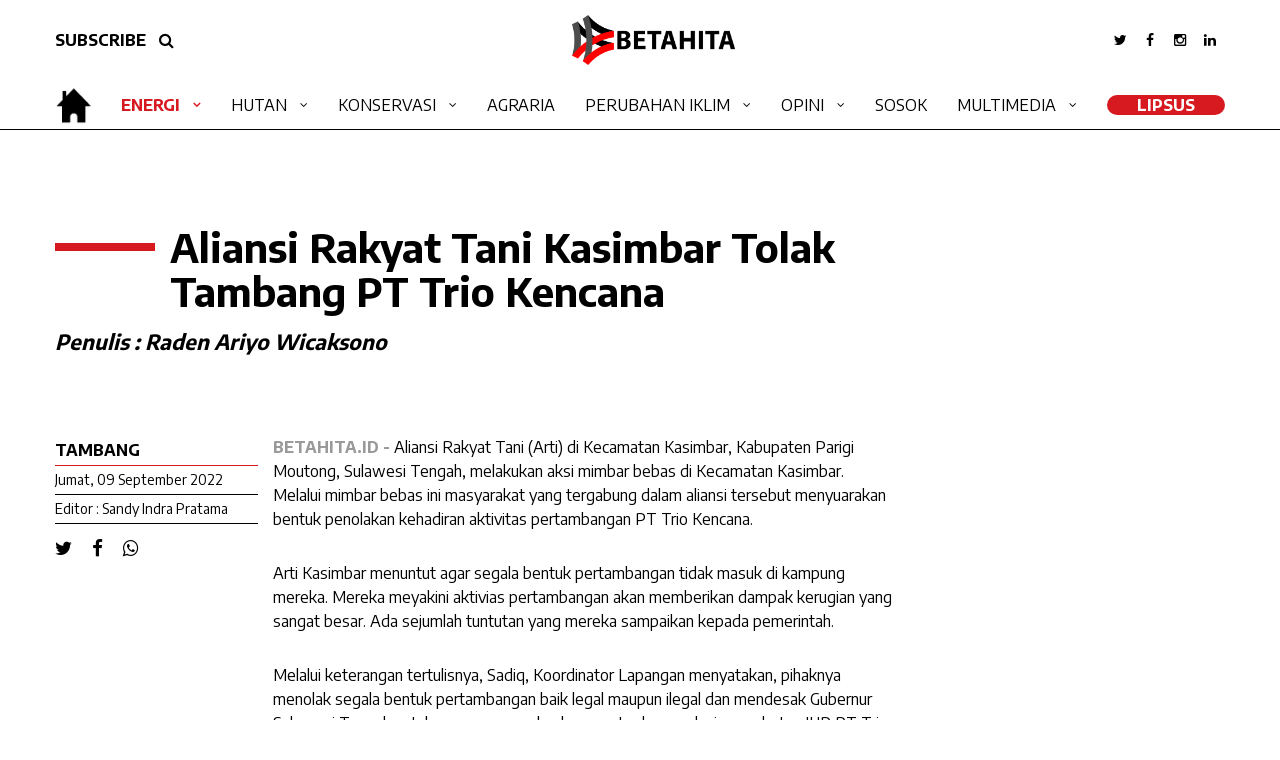

--- FILE ---
content_type: text/html; charset=UTF-8
request_url: https://papua.betahita.id/news/detail/7936/aliansi-rakyat-tani-kasimbar-tolak-tambang-pt-trio-kencana.html?v=1675148320
body_size: 6741
content:

<!DOCTYPE html>
<html xmlns="http://www.w3.org/1999/xhtml" dir="ltr" lang="en-US" xmlns:fb="https://www.facebook.com/2008/fbml" xmlns:og="http://opengraphprotocol.org/schema/">
<head>
<meta http-equiv="Content-Type" content="text/html; charset=utf-8" />
<title>Papua Betahita | Aliansi Rakyat Tani Kasimbar Tolak Tambang PT Trio Kencana</title>
<meta name="viewport" content="width=device-width, initial-scale=1.0">
<!-- <meta http-equiv="refresh" content="900"> -->
<meta name="viewport" content="width=device-width, initial-scale=1.0, maximum-scale=1.0, user-scalable=no" />
<meta name="apple-mobile-web-app-capable" content="yes" />
<meta name="apple-mobile-web-app-status-bar-style" content="black" />
<!-- WARNING: for iOS 7, remove the width=device-width and height=device-height attributes. See https://issues.apache.org/jira/browse/CB-4323 -->


<meta name="language" content="id" />
<meta name="title" content="Aliansi Rakyat Tani Kasimbar Tolak Tambang PT Trio Kencana"/>
<meta name="description" content="Melalui mimbar bebas ini masyarakat yang tergabung dalam aliansi tersebut menyuarakan bentuk penolakan kehadiran aktivitas pertambangan PT Trio Kencana." />
<meta name="keywords" content="Papua Betahita, Aliansi Rakyat Tani Kasimbar Tolak Tambang PT Trio Kencana">

<meta property="og:site_name" content="papua.betahita.id">
<meta property="og:type" content="article">
<meta property="og:url" content="https://papua.betahita.id/news/detail/7936/aliansi-rakyat-tani-kasimbar-tolak-tambang-pt-trio-kencana.html?v=1675148320">
<meta property="og:title" content="Aliansi Rakyat Tani Kasimbar Tolak Tambang PT Trio Kencana">
<meta property="og:description" content="Melalui mimbar bebas ini masyarakat yang tergabung dalam aliansi tersebut menyuarakan bentuk penolakan kehadiran aktivitas pertambangan PT Trio Kencana.">
<meta property="og:image" content="https://cdn.betahita.id/7/2/3/2/7232.jpg">
<meta property="og:image:width" content="650" />
<meta property="og:image:height" content="366" />

<meta name="twitter:card" content="summary_large_image">
<meta name="twitter:site" content="papua.betahita.id">
<meta name="twitter:creator" content="papua.betahita.id">
<meta name="twitter:type" content="article" >
<meta name="twitter:url" content="https://papua.betahita.id/news/detail/7936/aliansi-rakyat-tani-kasimbar-tolak-tambang-pt-trio-kencana.html?v=1675148320">
<meta name="twitter:title" content="Aliansi Rakyat Tani Kasimbar Tolak Tambang PT Trio Kencana">
<meta name="twitter:description" content="Melalui mimbar bebas ini masyarakat yang tergabung dalam aliansi tersebut menyuarakan bentuk penolakan kehadiran aktivitas pertambangan PT Trio Kencana.">
<meta name="twitter:image" content="https://cdn.betahita.id/7/2/3/2/7232.jpg">
    

<link rel="stylesheet" href="https://papua.betahita.id/assets/css/base2.css" type="text/css" media="screen" />
<link rel="stylesheet" href="https://papua.betahita.id/assets/css/font-awesome.css" type="text/css" media="screen" />
<link rel="stylesheet" href="https://papua.betahita.id/assets/css/mobile.css" type="text/css" media="screen" />
<link rel="stylesheet" href="https://cdn.datatables.net/1.10.21/css/jquery.dataTables.min.css" type="text/css" media="screen" />

<link rel="shortcut icon" href="https://papua.betahita.id/assets/favicon.ico" type="image/x-icon" >
<link rel=”alternate” type=”application/rss+xml” href=”https://betahita.id/teras.xml” title=Betahita”>
<link href="https://fonts.googleapis.com/css?family=Encode+Sans:100,200,300,400,500,600,700,800,900&display=swap" rel="stylesheet">
<link rel="stylesheet" href="/assets/css/popup.css?v=1768478194" type="text/css" media="screen" /><!-- Global site tag (gtag.js) - Google Analytics -->
<!-- <script async src="https://www.googletagmanager.com/gtag/js?id=UA-91432049-25"></script>
<script>
	window.dataLayer = window.dataLayer || [];
	function gtag(){dataLayer.push(arguments);}
	gtag('js', new Date());
	gtag('config', 'UA-91432049-25');
</script> -->
<!-- Global site tag (gtag.js) - Google Analytics -->
<script async src="https://www.googletagmanager.com/gtag/js?id=G-F9Q3N5KV4J"></script>
<script>
  window.dataLayer = window.dataLayer || [];
  function gtag(){dataLayer.push(arguments);}
  gtag('js', new Date());

  gtag('config', 'G-F9Q3N5KV4J');
</script>
</head>
<body>
<div id="fb-root"></div>
<script async defer crossorigin="anonymous" src="https://connect.facebook.net/id_ID/sdk.js#xfbml=1&version=v6.0&appId=193020364132834&autoLogAppEvents=1"></script>

<div class="block-all2" style="display:none;"></div>
<div class="box-search" style="display:none;">
	<form action="/search" method="get">
		<input type="text" class="search" name="search" placeholder="search">
		<button class="search-btn centering"><i class="fa fa-search fa-lg cl-blue"></i></button>
	</form>
</div>
<header class="header-desk hide_mobile">

	

	<div class="header-top">
		<div class="header-inside">
			<div class="container-col">
				<div class="top-right">
					<ul class="right-menu">
						<li><a href="#" class="fade"><i class="fa fa-twitter"></i></a></li>
						<li><a href="#" class="fade"><i class="fa fa-facebook"></i></a></li>
						<li><a href="#" class="fade"><i class="fa fa-instagram"></i></a></li>
						<li><a href="#" class="fade"><i class="fa fa-linkedin"></i></a></li>
					</ul>
				</div>
				<div class="top-left">
					<a href="#" class="btn-round margin-right-xs">SUBSCRIBE</a>
					<a href="#" class="btn-round show-search"><i class="fa fa-search"></i></a>
				</div>
				<!-- <h1 class="logo"><a href="https://papua.betahita.id/"><img src="https://papua.betahita.id/assets/images/logo.png"></a></h1> -->
				<h1 class="logo"><a href="https://betahita.id"><img src="https://papua.betahita.id/assets/images/Logo-Betahita.png"></a></h1>
			</div>
		</div>
	</div>
	<div class="header-bottom">
    	<div class="header-inside">
            <h1 class="logo home">
                <a href="https://betahita.id" class="homeicon" >
                    <img src="https://papua.betahita.id/assets/images/home.png"style="height:40px;"></i>
                </a>
                
                <a href="https://papua.betahita.id/" class="menuicon" style="display:none;"><img src="https://papua.betahita.id/assets/images/Logo-Betahita.png"style="height:40px;"></a>
            </h1>
			<div class="box-main-menu">
			<ul class="main-menu">
                            	<li>
					<a href="/kanal/type/11" class="selected fade">Energi</a>
					<ul class="subkanal">
						<li><a href="/kanal/type/10" class="fade">PLTU</a></li>
						<li><a href="/kanal/type/2" class="selected fade">Tambang</a></li>
            		</ul>
				</li>
                <li>
					<a href="/kanal/type/8" class="fade">Hutan</a>
					<ul class="subkanal">
						<li><a href="/kanal/type/12" class="fade">Gambut</a></li>
						<li><a href="/kanal/type/4" class="fade">KARHUTLA</a></li>
						<li><a href="/kanal/type/513" class="fade">Deforestasi</a></li>
            		</ul>
				</li>
				<li>
					<a href="/kanal/type/6" class="fade">Konservasi</a>
					<ul class="subkanal">
						<li><a href="/kanal/type/510" class="fade">Biodiversitas</a></li>
						<li><a href="/kanal/type/508" class="fade">Ekosistem</a></li>
						<li><a href="/kanal/type/509" class="fade">Kelautan</a></li>
						<li><a href="/kanal/type/240" class="fade">Satwa</a></li>
            		</ul>
				</li>
				<li>
					<a href="/kanal/type/197" class="fade">Agraria</a>
				</li>
				<li>
					<a href="/kanal/type/505" class="fade">Perubahan Iklim</a>
					<ul class="subkanal">
						<li><a href="/kanal/type/72" class="fade">Sawit</a></li>
						<li><a href="/kanal/type/244" class="fade">Lingkungan Hidup</a></li>
					</ul>
				</li>
				<li>
					<a href="/kanal/type/511" class="fade">Opini</a>
					<ul class="subkanal">
						<li><a href="/kanal/type/9" class="fade">Analisis</a></li>
						<li><a href="/kanal/type/512" class="fade">Kolom</a></li>
						<li><a href="/kanal/type/221" class="fade">Wawancara</a></li>
            		</ul>
				</li>
				<li>
					<a href="/kanal/type/83" class="fade">Sosok</a>
				</li>
				<li>
					<a href="#" class="fade">Multimedia</a>
					<ul class="subkanal">
						<li><a href="/kanal/video" class="fade">Video</a></li>
						<li><a href="/kanal/foto" class="fade">Foto</a></li>
						<li><a href="/kanal/podcast" class="fade">Podcast</a></li>
						<li><a href="/kanal/infografis" class="fade">Infografis</a></li>
            		</ul>
				</li>
				<li><a id="round" href="/kanal/type/507" class="fade">LipSus</a></li>
				<!-- <li><a id="round" href="http://bakarbatu.id/" target="_BLANK" class="fade">Bakar Batu</a></li> -->
            </ul>
			</div>
        </div>
    </div>
</header>
	<header class="br-white hide_desktop">
		
	<a id="cd-logo" href="https://papua.betahita.id/" target="_blank"><img src="https://papua.betahita.id/assets/images/logo.png" alt="Homepage"></a>
	<a id="cd-search" href="#0" class="show-search"><i class="fa fa-search fa-lg"></i></a>
	<a id="cd-menu-trigger" href="#0"><span class="cd-menu-icon"></span></a>

	</header> <!-- end header -->
	<nav id="cd-lateral-nav" class="hide_desktop">
		
<ul class="cd-navigation">
    <!-- <li><a href="index.php" class="current">Home</a></li>
    <li><a href="kanal.php" class="">Tambang</a></li>
    <li><a href="kanal.php" class="">Hutan</a></li>
    <li><a href="kanal.php" class="">Energi</a></li>
    <li><a href="kanal.php" class="">Konservasi</a></li>
    <li><a href="kanal.php" class="">Analisis</a></li>
    <li><a href="kanal.php" class="">Multimedia</a></li>
    <li><a href="kanal.php" class="">Bumi Kita</a></li> -->
        <li class="item-has-children">
        <a href="/kanal/type/11" class="selected fade">Energi</a>
        <ul class="sub-menu">
            <li><a href="/kanal/type/10" class="fade">PLTU</a></li>
            <li><a href="/kanal/type/2" class="selected fade">Tambang</a></li>
        </ul>
    </li>
    <li class="item-has-children">
        <a href="/kanal/type/8" class="fade">Hutan</a>
        <ul class="sub-menu">
            <li><a href="/kanal/type/12" class="fade">Gambut</a></li>
            <li><a href="/kanal/type/4" class="fade">KARHUTLA</a></li>
            <li><a href="/kanal/type/513" class="fade">Deforestasi</a></li>
        </ul>
    </li>
    <li class="item-has-children">
        <a href="/kanal/type/6" class="fade">Konservasi</a>
        <ul class="sub-menu">
            <li><a href="/kanal/type/510" class="fade">Biodiversitas</a></li>
            <li><a href="/kanal/type/508" class="fade">Ekosistem</a></li>
            <li><a href="/kanal/type/509" class="fade">Kelautan</a></li>
        </ul>
    </li>
    <li>
        <a href="/kanal/type/197" class="fade">Agraria</a>
    </li>
    <li class="item-has-children">
        <a href="/kanal/type/505" class="fade">Perubahan Iklim</a>
        <ul class="sub-menu">
            <li><a href="/kanal/type/72" class="fade">Sawit</a></li>
            <li><a href="/kanal/type/244" class="fade">Lingkungan Hidup</a></li>
        </ul>
    </li>
    <li class="item-has-children">
        <a href="/kanal/type/511" class="fade">Opini</a>
        <ul class="sub-menu">
            <li><a href="/kanal/type/9" class="fade">Analisis</a></li>
            <li><a href="/kanal/type/512" class="fade">Kolom</a></li>
            <li><a href="/kanal/type/221" class="fade">Wawancara</a></li>
        </ul>
    </li>
    <li>
        <a href="/kanal/type/83" class="fade">Sosok</a>
    </li>
    <li class="item-has-children">
        <a href="#" class="fade">Multimedia</a>
        <ul class="sub-menu">
            <li><a href="/kanal/video" class="fade">Video</a></li>
            <li><a href="/kanal/foto" class="fade">Foto</a></li>
            <li><a href="/kanal/podcast" class="fade">Podcast</a></li>
            <li><a href="/kanal/infografis" class="fade">Infografis</a></li>
        </ul>
    </li>
    <li><a id="round" href="/kanal/type/507" class="fade">LipSus</a></li>
    <!-- <li><a id="round" href="http://bakarbatu.id/" target="_BLANK" class="fade">Bakar Batu</a></li> -->
</ul><!-- cd-navigation -->	</nav>
<main class="cd-main-content"><div class="container overflow">
	<div class="container-col">
		<div class="overflow"  data-sticky_parent>
			<div class="detail-left padding-top-sm">
				<div class="box-judul-detail">
                    <h1 class="title">Aliansi Rakyat Tani Kasimbar Tolak Tambang PT Trio Kencana</h1>
                    <h2><i>Penulis : Raden Ariyo Wicaksono</i></h2>
                </div>
            	<div class="detail-left-one left01">
                	<div class="box-data-artikel">
                    	<h3 class="kanal">Tambang</h3>
                        <h3 class="date">Jumat, 09 September 2022</h3>
                        <h3 class="date">Editor : Sandy Indra Pratama</h3>
                        <ul class="share">
                            <li><a href="javascript:void(0)" onclick="PopupCenter('/\/twitter.com/share?url=https://papua.betahita.id/news/detail/7936/aliansi-rakyat-tani-kasimbar-tolak-tambang-pt-trio-kencana.html?v=1675148320&text=Aliansi Rakyat Tani Kasimbar Tolak Tambang PT Trio Kencana&hashtags=BETAHITA', 'Share Twitter', 600, 400)" class="cl-black"><i class="fa fa-twitter fa-lg"></i></a></li>
                            <li><a href="javascript:void(0)" onclick="PopupCenter('/\/www.facebook.com/sharer/sharer.php?u=https://papua.betahita.id/news/detail/7936/aliansi-rakyat-tani-kasimbar-tolak-tambang-pt-trio-kencana.html?v=1675148320%20%23BETAHITA', 'Share Facebook', 600, 400)" class="cl-black"><i class="fa fa-facebook fa-lg"></i></a></li>
                            <li><a href="javascript:void(0)" onclick="PopupCenter('/\/api.whatsapp.com/send?text=https://papua.betahita.id/news/detail/7936/aliansi-rakyat-tani-kasimbar-tolak-tambang-pt-trio-kencana.html?v=1675148320%20%23BETAHITA', 'Share Whatsapp', 600, 400)" class="cl-black"><i class="fa fa-whatsapp fa-lg"></i></a></li>
                        </ul>
                    </div>
                </div> <!-- end detail left one -->
                <div class="detail-left-two">
                	<div class="detail">
                        <p><strong style="color: #999;">BETAHITA.ID - </strong>Aliansi Rakyat Tani (Arti) di Kecamatan Kasimbar, Kabupaten Parigi Moutong, Sulawesi Tengah, melakukan aksi mimbar bebas di Kecamatan Kasimbar. Melalui mimbar bebas ini masyarakat yang tergabung dalam aliansi tersebut menyuarakan bentuk penolakan kehadiran aktivitas pertambangan PT Trio Kencana.
</p><p>Arti Kasimbar menuntut agar segala bentuk pertambangan tidak masuk di kampung mereka. Mereka meyakini aktivias pertambangan akan memberikan dampak kerugian yang sangat besar. Ada sejumlah tuntutan yang mereka sampaikan kepada pemerintah.
</p><p>Melalui keterangan tertulisnya, Sadiq, Koordinator Lapangan menyatakan, pihaknya menolak segala bentuk pertambangan baik legal maupun ilegal dan mendesak Gubernur Sulawesi Tengah untuk segera mengeluarkan surat rekomendasi pencabutan IUP PT Trio Kencana ke Kementrian ESDM.
</p><p>"Mendesak Camat Kasimbar segera mengganti pengurus adat Kasimbar yang telah mencederai adat, dan mendesak Polda Sulteng segera mengusut tuntas kasus penembakan salah seorang warga Tinombo Selatan yang tertembak saat penolakan tambang di bulan Februari silam,&rdquo; kata Sadiq, Sabtu (3/9/22).
</p>                    </div>

                </div> <!-- end detail left two -->
			</div> <!-- end detail left -->

		</div>
	</div>
</div> <!-- end box 2 -->


<div class="container overflow">
	<div class="container-col">
		<div class="overflow"  data-sticky_parent>
			<div class="detail-left padding-top-sm">
				<div class="box-foto-artikel">
                	<figure class="foto-artikel">
                		<img src="https://cdn.betahita.id/7/2/3/2/7232_840x576.jpg">
                    </figure>
                </div>
			</div> <!-- end detail left -->
			<div class="detail-right right01 padding-top-sm">
            	<figcaption class="caption">Aliansi Rakyat Tani Kasimbar menggelar mimbar bebas di Kecamatan Kasimbar, Kabupaten Parigi Moutong, Sulawesi Tengah, 3 September 2022./Foto: Istimewa</figcaption>
			</div> <!-- end detail right -->
		</div>
	</div>
</div> <!-- end box 1 -->


<div class="container overflow" data-sticky_parent>
	<div class="container-col">
		<div class="detail-left padding-top-sm">
				<div class="detail-left-one left02">
                	<div class="box-data-artikel caption">
                    	<a class="italic">"Melalui mimbar bebas ini masyarakat yang tergabung dalam aliansi tersebut menyuarakan bentuk penolakan kehadiran aktivitas pertambangan PT Trio Kencana."</a>
                    </div>
                </div> <!-- end detail left one -->
                <div class="detail-left-two">
                	<div class="detail">
                    	<p>Penolakan keberadaan tambang PT Trio Kencana ini sebelumnya telah dilakukan oleh warga di tiga kecamatan, yakni Kasimbar, Toribulu, dan Tinombo Selatan. Warga menolak kehadiran perusahaan tambang emas PT Trio Kencana yang mengantongi Izin Operasi Produksi dari Gubernur Sulteng sebelumnya, Longki Djanggola.
</p><p>Perusahaan ini telah memulai eksplorasi pertamanya sejak 2017, berlanjut pada 2018, yang kemudian tertuang dalam Surat Keputusan Operasi Produksi bernomor 540/426/IUP-OP/DPMPTSP/2020 itu. PT Trio Kencana memiliki luasan konsesi sebesar 15.725 hektare. Izin Usaha Pertambangan (IUP) Operasi Produksi itu berlaku sejak 28 Agustus 2020 hingga 27 Agustus 2040.
</p><p>Sadiq melanjutkan, aksi mimbar bebas yang digelar saat ini juga sebagai bentuk protes terhadap pemerintah, khususnya Gubernur Sulteng, yang terkesan memaksakan pertambangan untuk hadir di tiga kecamatan ini. Padahal sudah ada korban yang meninggal dalam perjalanan aksi penolakan tambang ini, tapi pemerintah tetap ngotot untuk menghadirkan tambang.
</p><p>"Kami sampai saat ini akan terus melakukan aksi penolakan sebagaimana yang telah menjadi tekad kami bahwa IUP PT Trio Kencana harus angkat kaki dari kampung halaman kami. Parimo tak butuh tambang, kami hanya butuh lahan pertanian untuk mencukupi kebutuhan sehari-hari.&rdquo;
</p><p>Aksi yang dimulai pada pukul 15.10 WITA ini akhirnya selesai pada pukul 16.40 WITA. Massa aksi sebelumnya melakukan long march dari titik kumpul rumah warga menuju Kantor Desa Kasimbar.</p>                    </div>
                    <div id="liked">
                    	<ul class="liked">
                        	<li><a href="/news/like/7936/aliansi-rakyat-tani-kasimbar-tolak-tambang-pt-trio-kencana.html?v=1768478193"><i class="fa fa-heart-o fa-2x margin-right-xs"></i>Like ()</a></li>
                            <li><a class="popup-with-zoom-anim" href="#small-dialog"><img src="https://papua.betahita.id/assets/images/share.png" style="height:100%; width:auto;" class="margin-right-xs">Share</a></li>
                        </ul>
                    </div>
                    <div id="comment">
                    	<div class="fb-comments" data-href="https://papua.betahita.id/news/detail/7936/aliansi-rakyat-tani-kasimbar-tolak-tambang-pt-trio-kencana.html" data-width="100%" data-numposts="10"></div>
                    </div>
                </div> <!-- end detail left two -->
			</div> <!-- end detail left -->
        <div class="main-right right03">
			<div class="blockbox border-no margin-bottom-no">
				<div class="box-title-kanal"><h2 class="title-kanal"><a href="#" class="fade">BERITA TERKAIT</a></h2></div>
                                    <div class="card-news img-full margin-bottom-sm">
                        <div class="img-card"><a href="/news/detail/7929/bos-tambang-ilegal-di-kk-pt-cpm-jadi-buronan-polres-palu.html?v=1768478193"><img src="https://cdn.betahita.id/7/2/2/9/7229_512x351.jpg"></a></div>
                        <div class="desc-card padding-top-ss">
                            <h4 class="title"><a href="/news/detail/7929/bos-tambang-ilegal-di-kk-pt-cpm-jadi-buronan-polres-palu.html?v=1768478193" class="fade">Bos Tambang Ilegal di KK PT CPM Jadi Buronan Polres Palu</a></h4>
                        </div>
                    </div>
                                    <div class="card-news img-full margin-bottom-sm">
                        <div class="img-card"><a href="/news/detail/7903/pemerintah-pilih-penghancuran-atau-pelestarian-lingkungan-hidup-.html?v=1768478193"><img src="https://cdn.betahita.id/6/3/1/7/6317_512x351.jpg"></a></div>
                        <div class="desc-card padding-top-ss">
                            <h4 class="title"><a href="/news/detail/7903/pemerintah-pilih-penghancuran-atau-pelestarian-lingkungan-hidup-.html?v=1768478193" class="fade">Pemerintah Pilih Penghancuran atau Pelestarian Lingkungan Hidup?</a></h4>
                        </div>
                    </div>
                                    <div class="card-news img-full margin-bottom-sm">
                        <div class="img-card"><a href="/news/detail/7907/jatam-curigai-gugatan-pt-tms-ke-jokowi-adalah-siasat-transaksi.html?v=1768478193"><img src="https://cdn.betahita.id/7/1/1/9/7119_512x351.jpg"></a></div>
                        <div class="desc-card padding-top-ss">
                            <h4 class="title"><a href="/news/detail/7907/jatam-curigai-gugatan-pt-tms-ke-jokowi-adalah-siasat-transaksi.html?v=1768478193" class="fade">Jatam Curigai Gugatan PT TMS ke Jokowi adalah Siasat Transaksi</a></h4>
                        </div>
                    </div>
                			</div>
		</div>
        <div class="box100 overflow hide_mobile" style="height:50px;"></div>
	</div>
</div>
<!-- end box 3 -->
<div class="container full bg-gray1">
    <div class="container-col">
        <div class="container smaller">
            <div class="container-col">
            	<ul class="prevnext">
                                	<li>
                    	<a href="/news/detail/7934/pertambangan-nikel-biang-hilangnya-16-ribu-ha-hutan-di-malut.html?v=1768478193">
                        	<div class="icons"><i class="fa fa-angle-double-left"></i></div>
                            <h3 class="title">Pertambangan Nikel Biang Hilangnya 16 Ribu Ha Hutan di Malut</h3>
                        </a>
                    </li>
                                	<li>
                    	<a href="/news/detail/11752/lubang-tambang-di-kalsel-kembali-minta-tumbal-anak-anak.html?v=1768478194">
                        	<div class="icons"><i class="fa fa-angle-double-right"></i></div>
                            <h3 class="title">Lubang Tambang di Kalsel Kembali Minta Tumbal Anak-anak</h3>
                        </a>
                    </li>
                                </ul>
            </div>
        </div>
    </div>
</div>

<div id="small-dialog" class="zoom-anim-dialog mfp-hide">

        <div class="whitebox">
					<p class="title t-center">SHARE</p>
					<ul class="sharepage">
                       
                    <li><a href="javascript:void(0)" onclick="PopupCenter('/\/twitter.com/share?url=https://papua.betahita.id/news/detail/7936/aliansi-rakyat-tani-kasimbar-tolak-tambang-pt-trio-kencana.html?v=1675148320&text=Aliansi Rakyat Tani Kasimbar Tolak Tambang PT Trio Kencana&hashtags=BETAHITA', 'Share Twitter', 600, 400)" class="cl-black"><i class="fa fa-twitter fa-lg"></i></a></li>
                            <li><a href="javascript:void(0)" onclick="PopupCenter('/\/www.facebook.com/sharer/sharer.php?u=https://papua.betahita.id/news/detail/7936/aliansi-rakyat-tani-kasimbar-tolak-tambang-pt-trio-kencana.html?v=1675148320%20%23BETAHITA', 'Share Facebook', 600, 400)" class="cl-black"><i class="fa fa-facebook fa-lg"></i></a></li>
                            <li><a href="javascript:void(0)" onclick="PopupCenter('/\/api.whatsapp.com/send?text=https://papua.betahita.id/news/detail/7936/aliansi-rakyat-tani-kasimbar-tolak-tambang-pt-trio-kencana.html?v=1675148320%20%23BETAHITA', 'Share Whatsapp', 600, 400)" class="cl-black"><i class="fa fa-whatsapp fa-lg"></i></a></li>
             
					</ul>
				</div>
	<!--<div style="margin-top:0px" class="box-popup-share">
   
       
    <ul class="share">
                            <li><a href="javascript:void(0)" onclick="PopupCenter('/\/twitter.com/share?url=https://papua.betahita.id/news/detail/7936/aliansi-rakyat-tani-kasimbar-tolak-tambang-pt-trio-kencana.html?v=1675148320&text=Aliansi Rakyat Tani Kasimbar Tolak Tambang PT Trio Kencana&hashtags=BETAHITA', 'Share Twitter', 600, 400)" class="cl-black"><i class="fa fa-twitter fa-lg"></i></a></li>
                            <li><a href="javascript:void(0)" onclick="PopupCenter('/\/www.facebook.com/sharer/sharer.php?u=https://papua.betahita.id/news/detail/7936/aliansi-rakyat-tani-kasimbar-tolak-tambang-pt-trio-kencana.html?v=1675148320%20%23BETAHITA', 'Share Facebook', 600, 400)" class="cl-black"><i class="fa fa-facebook fa-lg"></i></a></li>
                            <li><a href="javascript:void(0)" onclick="PopupCenter('/\/api.whatsapp.com/send?text=https://papua.betahita.id/news/detail/7936/aliansi-rakyat-tani-kasimbar-tolak-tambang-pt-trio-kencana.html?v=1675148320%20%23BETAHITA', 'Share Whatsapp', 600, 400)" class="cl-black"><i class="fa fa-whatsapp fa-lg"></i></a></li>
                        </ul>
		
	</div>-->
</div><footer class="footer overflow">
	<div class="footer-inside">
    <div class="footer-left thelogo">
    	<div class="footer-logo">
        	<img src="https://papua.betahita.id/assets/images/Logo-Betahita.png">
        </div>
    </div>
	<div class="footer-left">
		<ul class="footer-text right">
			<li><a href="/kanal/tentang">TENTANG BETAHITA</a></li>
			<li><a href="/kanal/pedoman">PEDOMAN MEDIA SIBER</a></li>
			<li><a href="/kanal/kontak">HUBUNGI KAMI</a></li>
			<li><a href="/kanal/redaksi">REDAKSI</a></li>
		</ul>
	</div>
	<div class="footer-right">
		<ul class="footer-text">
			<li><a href="/kanal/type/11">ENERGI</a></li>
			<li><a href="/kanal/type/8">HUTAN</a></li>
			<li><a href="/kanal/type/6">KONSERVASI</a></li>
			<li><a href="/kanal/type/197">AGRARIA</a></li>
		</ul>
	</div>
	<div class="footer-right">
		<ul class="footer-text">
			<li><a href="/kanal/type/505">PERUBAHAN IKLIM</a></li>
			<li><a href="/kanal/type/511">OPINI</a></li>
			<li><a href="/kanal/type/83">SOSOK</a></li>
		</ul>
	</div>
        <ul class="sosmed">
            <li><a href="#" class="cl-black"><i class="fa fa-twitter fa-lg"></i></a></li>
            <li><a href="#" class="cl-black"><i class="fa fa-facebook fa-lg"></i></a></li>
            <li><a href="#" class="cl-black"><i class="fa fa-instagram fa-lg"></i></a></li>
            <li><a href="#" class="cl-black"><i class="fa fa-linkedin fa-lg"></i></a></li>
        </ul>
	</div>
</footer>
    <div class="footer-copy">
    <p class="copy">©2020 Betahita. Hak cipta dilindungi Undang-undang. <strong><a href="/kanal/kebijakan">Kebijakan Privasi</a></strong> | <strong><a href="/kanal/disclaimer">Disclaimer</a></strong></p>
    </div><div class="scrollup fade" style="display: none;"><i class="fa fa-angle-up fa-2x" aria-hidden="true"></i></div>
</main>
<script src="https://papua.betahita.id/assets/js/jquery-3.1.1.min.js"></script>
<script src="https://papua.betahita.id/assets/js/slider.js"></script>
<script src="https://papua.betahita.id/assets/js/main.js"></script>
<script src="https://papua.betahita.id/assets/js/all.js"></script>
<script src="https://papua.betahita.id/assets/js/fix.js"></script>
<script src="https://papua.betahita.id/assets/js/fixmain.js"></script>



<script src="/assets/js/popup.js"></script>
        <script>
            $(document).ready(function() {
                $(`.popup-with-zoom-anim`).magnificPopup({
                    type: `inline`,
            
                    fixedContentPos: false,
                    fixedBgPos: true,
            
                    overflowY: `auto`,
            
                    closeBtnInside: true,
                    preloader: false,
                    
                    midClick: true,
                    removalDelay: 300,
                    mainClass: `my-mfp-zoom-in`
                });
    
        });
        </script>


<script>
$(document).ready(function() {
	
	$('.slider-show').slick({
		slidesToShow: 1,
		arrows: false,
		asNavFor: '.slider-thumb',
		autoplay: true,
		centerMode: true,
		fade: true,
		responsive: [{
			breakpoint: 800,
			settings: {
					slidesToShow:1,
					slidesToScroll:1,
					dots: true,
					arrows: false,
					fade: false,
					adaptiveHeight: false,
			}
		}]
	});
	$('.slider-thumb').slick({
		slidesToShow: 3,
		asNavFor: '.slider-show',
		focusOnSelect: true,
		autoplay: false,
		centerMode: true,
	});
});
</script>
<script>
	function PopupCenter(url, title, w, h) {
		var dualScreenLeft = window.screenLeft != undefined ? window.screenLeft : screen.left;
		var dualScreenTop = window.screenTop != undefined ? window.screenTop : screen.top;
		width = window.innerWidth ? window.innerWidth : document.documentElement.clientWidth ? document.documentElement.clientWidth : screen.width;
		height = window.innerHeight ? window.innerHeight : document.documentElement.clientHeight ? document.documentElement.clientHeight : screen.height;
		var left = ((width / 2) - (w / 2)) + dualScreenLeft;
		var top = ((height / 2) - (h / 2)) + dualScreenTop;
		var newWindow = window.open(url, title, 'scrollbars=yes, width=' + w + ', height=' + h + ', top=' + top + ', left=' + left);
		if (window.focus) {
			newWindow.focus();
		}
	}
</script>
<script>
	$(function() {
		var width = window.innerWidth || document.documentElement.clientWidth;
			if (width > 800) {
				$(".right01").stick_in_parent({offset_top:65});
				$(".right02").stick_in_parent({offset_top:65});
				$(".right03").stick_in_parent({offset_top:65});
			}
	});
</script>


</body>
</body>
</html>


--- FILE ---
content_type: text/css
request_url: https://papua.betahita.id/assets/css/base2.css
body_size: 8465
content:
html {
    font-family: "Encode Sans", Arial, sans-serif; /* 1 */
    -ms-text-size-adjust: none; /* 2 */
    -webkit-text-size-adjust: none; /* 2 */
    font-size: 14px;
    line-height: normal;
    -webkit-font-smoothing: antialiased;
    color: #000;
    margin: 0 auto;
    font-weight: 400;
}
div,
dl,
dt,
dd,
h1,
h2,
h3,
h4,
h5,
h6,
pre,
form,
fieldset,
input,
textarea,
p,
blockquote,
th,
td {
    margin: 0;
    padding: 0;
}
article,
aside,
details,
time,
caption,
figcaption,
figure,
footer,
header,
hgroup,
main,
menu,
nav,
section,
summary {
    display: block;
}
audio,
canvas,
progress,
video {
    display: inline-block; /* 1 */
    vertical-align: baseline; /* 2 */
}
audio:not([controls]) {
    display: none;
    height: 0;
}
[hidden],
template {
    display: none;
}
abbr[title] {
    border-bottom: 1px dotted;
}
b,
strong {
    font-weight: bold;
}
.italic {
    font-style: italic;
    letter-spacing: 1px;
}
.italic:hover {
    color: #111;
}
dfn {
    font-style: italic;
}
mark {
    background: #ff0;
    color: #111;
}
small {
    font-size: 80%;
}
sub,
sup {
    font-size: 60%;
    line-height: 0;
    position: relative;
    vertical-align: baseline;
}
sup {
    top: -0.5em;
    left: 1px;
}
sub {
    bottom: -0.25em;
}
img {
    border: 0;
    display: block;
}
/*svg:not(:root) {overflow: hidden;}*/
figure {
    margin: 0;
}
hr {
    -moz-box-sizing: content-box;
    box-sizing: content-box;
    height: 0;
    margin-top:20px;
}
pre {
    overflow: auto;
}
code,
kbd,
pre,
samp {
    font-size: 1em;
}
button,
input,
optgroup,
select,
textarea {
    color: inherit; /* 1 */
    font: inherit; /* 2 */
    margin: 0; /* 3 */
}
button {
    overflow: visible;
}
button,
select {
    text-transform: none;
}
button,html input[type="button"], /* 1 */input[type="reset"],input[type="submit"] {
    -webkit-appearance: button; /* 2 */
    cursor: pointer; /* 3 */
}
button[disabled],
html input[disabled] {
    cursor: default;
}
button::-moz-focus-inner,
input::-moz-focus-inner {
    border: 0;
    padding: 0;
}
input {
    line-height: normal;
}
input[type="checkbox"],
input[type="radio"] {
    box-sizing: border-box; /* 1 */
    padding: 0; /* 2 */
}
input[type="number"]::-webkit-inner-spin-button,
input[type="number"]::-webkit-outer-spin-button {
    height: auto;
}
input[type="search"] {
    -webkit-appearance: textfield; /* 1 */
    -moz-box-sizing: content-box;
    -webkit-box-sizing: content-box; /* 2 */
    box-sizing: content-box;
}
input[type="search"]::-webkit-search-cancel-button,
input[type="search"]::-webkit-search-decoration {
    -webkit-appearance: none;
}
fieldset {
    border: 1px solid #c0c0c0;
    margin: 0 2px;
    padding: 0.35em 0.625em 0.75em;
}
legend {
    border: 0; /* 1 */
    padding: 0; /* 2 */
}
textarea {
    overflow: auto;
}
optgroup {
    font-weight: bold;
}
table {
    border-collapse: collapse;
    border-spacing: 0;
}
td,
th {
    padding: 0;
}
::placeholder {
    color: #999;
}
/*base*/
.videoframe {
    position: relative;
    padding-bottom: 56.25%;
    padding-top: 25px;
    height: 0;
    margin: 0;
}
.videoframe iframe {
    position: absolute;
    top: 0;
    left: 0;
    width: 100%;
    height: 100%;
}
.fade {
    -webkit-transition: all 0.3s ease-in-out;
    -moz-transition: all 0.3s ease-in-out;
    -o-transition: all 0.3s ease-in-out;
    -ms-transition: all 0.3s ease-in-out;
    transition: all 0.3s ease-in-out;
}
@-webkit-keyframes come {
    from {
        opacity: 0;
    }
    to {
        opacity: 1;
    }
}
@-moz-keyframes come {
    from {
        opacity: 0;
    }
    to {
        opacity: 1;
    }
}
@keyframes come {
    from {
        opacity: 0;
    }
    to {
        opacity: 1;
    }
}
.fadeIn {
    opacity: 0;
    -webkit-animation: come ease-in 1;
    -moz-animation: come ease-in 1;
    animation: come ease-in 1;
    -webkit-animation-fill-mode: forwards;
    -moz-animation-fill-mode: forwards;
    animation-fill-mode: forwards;
    -webkit-animation-duration: 0.3s;
    -moz-animation-duration: 0.3s;
    animation-duration: 0.3s;
}
a {
    color: #111;
    text-decoration: none;
}
a:hover,
a:focus {
    color: #d71920;
}
a:focus {
    outline: thin dotted;
    outline: 5px auto -webkit-focus-ring-color;
    outline-offset: -2px;
}
a.wlight {
    color: #fff !important;
}
a.wlight:hover {
    color: #606060 !important;
}
.mapframe {
    position: relative;
    padding-bottom: 56.25%;
    height: 0;
    margin: 0;
}
.mapframe iframe {
    position: absolute;
    top: 0;
    left: 0;
    width: 100%;
    height: 50%;
}

.padding-no {
    padding: 0 !important;
}
.padding-xs {
    padding: 5px 15px;
}
.padding-sm {
    padding: 10px 30px;
}
.padding-top-no {
    padding-top: 0 !important;
}
.padding-top-ss {
    padding-top: 5px !important;
}
.padding-top-xs {
    padding-top: 10px !important;
}
.padding-top-sm {
    padding-top: 15px !important;
}
.padding-top-lg {
    padding-top: 45px !important;
}
.padding-top {
    padding-top: 30px !important;
}
.padding-bottom-no {
    padding-bottom: 0 !important;
}
.padding-bottom-ss {
    padding-bottom: 5px !important;
}
.padding-bottom-xs {
    padding-bottom: 10px !important;
}
.padding-bottom-sm {
    padding-bottom: 15px !important;
}
.padding-bottom-lg {
    padding-bottom: 45px !important;
}
.padding-bottom {
    padding-bottom: 30px !important;
}
.padding-left-no {
    padding-left: 0 !important;
}
.padding-left-ss {
    padding-left: 5px !important;
}
.padding-left-xs {
    padding-left: 10px !important;
}
.padding-left-sm {
    padding-left: 15px !important;
}
.padding-left-lg {
    padding-left: 45px !important;
}
.padding-left {
    padding-left: 30px !important;
}
.padding-right-no {
    padding-right: 0 !important;
}
.padding-right-ss {
    padding-right: 5px !important;
}
.padding-right-xs {
    padding-right: 10px !important;
}
.padding-right-sm {
    padding-right: 15px !important;
}
.padding-right-lg {
    padding-right: 45px !important;
}
.padding-right {
    padding-right: 30px !important;
}
.margin-no {
    margin: 0 !important;
}
.margin-xs {
    margin: 5px 15px;
}
.margin-sm {
    margin: 10px 30px;
}
.margin-top-no {
    margin-top: 0 !important;
}
.margin-top-xs {
    margin-ss: 5px !important;
}
.margin-top-xs {
    margin-top: 10px !important;
}
.margin-top-sm {
    margin-top: 15px !important;
}
.margin-top-lg {
    margin-top: 45px !important;
}
.margin-top {
    margin-top: 30px !important;
}
.margin-bottom-no {
    margin-bottom: 0 !important;
}
.margin-bottom-ss {
    margin-bottom: 5px !important;
}
.margin-bottom-xs {
    margin-bottom: 10px !important;
}
.margin-bottom-sm {
    margin-bottom: 15px !important;
}
.margin-bottom-lg {
    margin-bottom: 45px !important;
}
.margin-bottom {
    margin-bottom: 30px !important;
}
.margin-left-no {
    margin-left: 0 !important;
}
.margin-left-ss {
    margin-left: 5px !important;
}
.margin-left-xs {
    margin-left: 10px !important;
}
.margin-left-sm {
    margin-left: 15px !important;
}
.margin-left-lg {
    margin-left: 45px !important;
}
.margin-left {
    margin-left: 30px !important;
}
.margin-right-no {
    margin-right: 0 !important;
}
.margin-right-ss {
    margin-right: 5px !important;
}
.margin-right-xs {
    margin-right: 10px !important;
}
.margin-right-sm {
    margin-right: 15px !important;
}
.margin-right-lg {
    margin-right: 45px !important;
}
.margin-right {
    margin-right: 30px !important;
}
.bg-twitter {
    background: #77cbef !important;
}
.bg-facebook {
    background: #537abd !important;
}
.bg-google {
    background: #ea5d4b !important;
}
.bg-linkedin {
    background: #1384c8 !important;
}
.bg-daily {
    background: #0064dc !important;
}
.bg-youtube {
    background: #c8302a !important;
}
.bg-instagram {
    background: #444 !important;
}
.bg-whatsapp {
    background: #2ab200 !important;
}
.bg-line {
    background: #4ecd00 !important;
}
.bg-tumblr {
    background: #395976 !important;
}
.cl-twitter {
    color: #77cbef !important;
}
.cl-facebook {
    color: #537abd !important;
}
.cl-google {
    color: #ea5d4b !important;
}
.cl-linkedin {
    color: #1384c8 !important;
}
.cl-daily {
    color: #0064dc !important;
}
.cl-youtube {
    color: #c8302a !important;
}
.cl-instagram {
    color: #444 !important;
}
.cl-whatsapp {
    color: #2ab200 !important;
}
.bg-line {
    color: #4ecd00 !important;
}
.cl-tumblr {
    color: #395976 !important;
}
*,
*::after,
*::before {
    -webkit-box-sizing: border-box;
    -moz-box-sizing: border-box;
    box-sizing: border-box;
}
.t-center {
    text-align: center !important;
}
.t-right {
    text-align: right !important;
}
.t-left {
    text-align: left !important;
}
.hidden {
    opacity: 0;
}
.visible {
    opacity: 1;
}
.left {
    float: left !important;
}
.right {
    float: right !important;
}
.glower {
    -webkit-animation: glow 0.5s infinite alternate;
}
@-webkit-keyframes glow {
    to {
        text-shadow: 1px 1px 20px rgba(0, 255, 255, 0.5);
    }
}
/*color*/
.cl-white {
    color: #fff !important;
}
.cl-gray1 {
    color: #e7e7e7 !important;
}
.cl-gray2 {
    color: #e1e1e1 !important;
}
.cl-gray3 {
    color: #808080 !important;
}
.cl-black2 {
    color: #121212 !important;
}
.cl-black {
    color: #000 !important;
}
.cl-red {
    color: #d71920 !important;
}
.boxshadow {
    box-shadow: 1px 1px 6px rgba(0, 0, 0, 0.1);
}
/*bg*/
.bg-white {
    background: #fff !important;
}
.bg-gray1 {
    background: #e7e7e7 !important;
}
.bg-gray2 {
    background: #e1e1e1 !important;
}
.bg-gray3 {
    background: #808080 !important;
}
.bg-black2 {
    background: #121212 !important;
}
.bg-black {
    background: #000 !important;
}
.bg-red {
    background: #d71920 !important;
}
/*body*/
body {
    margin: 0 auto;
    padding: 0;
    display: block;
    background: #fff;
}
.box-contact a {
    position: fixed;
    bottom: 5px;
    right: 30px;
    padding: 10px 15px;
    border-radius: 4px;
    background: rgba(0, 0, 0, 0.5);
    height: 40px;
    z-index: 3;
    border: 1px solid #dedede;
    font-size: 12px;
    font-weight: 600;
    color: #fff;
    opacity: 0.4;
    text-transform: uppercase;
}
.box-contact a:hover {
    opacity: 1;
    background: #111;
    color: #fff;
}
p {
    margin: 15px 0;
}
.overflow-hidden {
    overflow: hidden;
}
.container {
    margin: 0 auto;
    max-width: 1200px;
    padding: 0 15px;
    display: block;
    min-height: 20px;
    position: relative;
}
.container.full {
    max-width: 100%;
}
.container.small {
    max-width: 1020px;
}
.container.smaller {
    max-width: 800px;
}
.container-col {
    margin-left: -15px;
    margin-right: -15px;
}

/* .main-left{width:72.5%; padding:0 15px; float:left;}
.main-right{width:330px; padding:0 15px; float:left;}
.main-left .left-one{width:25%; float:left; padding:0 7.5px 0 0;}
.main-left .left-two{width:37.5%; float:left; padding:0 7.5px;}
.main-left .left-three{width:37.5%; float:left; padding:0 0 0 7.5px;} */

/* Edit by Bagus */
.main-left {
    width: 79%;
    padding: 0 5px;
    float: left;
}
.main-right {
    width: 21%;
    padding: 0 10px;
    float: right;
    
}
.main-left .left-one {
    width: 25%;
    float: left;
    padding: 0 5px 0 0;
}
.main-left .left-two {
    width: 37.5%;
    float: left;
    padding: 0 5px;
}
.main-left .left-three {
    width: 37.5%;
    float: left;
    padding: 0 0 0 5px;
}
.detail-left {
    width: 72.5%;
    padding: 0 15px;
    float: left;
}
.detail-right {
    width: 330px;
    padding: 0 15px;
    float: left;
}
.detail-left .detail-left-one {
    width: 25%;
    float: left;
    padding: 0 7.5px 0 0;
}
.detail-left .detail-left-two {
    width: 75%;
    float: left;
    padding: 0 0 0 7.5px;
}
.box20 {
    width: 20%;
    padding: 0 15px;
    float: left;
}
.box25 {
    width: 25%;
    padding: 0 15px;
    float: left;
}
.box30 {
    width: 30%;
    padding: 0 15px;
    float: left;
}
.box40 {
    width: 40%;
    padding: 0 15px;
    float: left;
}
.box50 {
    width: 50%;
    padding: 0 15px;
    float: left;
}
.box100 {
    width: 100%;
    padding: 0 15px;
}
.box50.left-pos {
    padding: 0 7.5px 0 0;
}
.box50.right-pos {
    padding: 0 0 0 7.5px;
}
.right01,
.right02,
.right03 {
    overflow: hidden;
}
/*scroll up*/

.scrollup {
    position: fixed;
    width: 40px;
    height: 40px;
    z-index: 5;
    bottom: 10px;
    right: 10px;
    cursor: pointer;
    color: #fff;
    display: flex;
    align-items: center;
    justify-content: center;
    background: rgba(0, 0, 0, 0.2);
}
.scrollup:hover {
    background: rgba(0, 0, 0, 0.9);
}
.block-all {
    width: 100%;
    height: 100%;
    position: fixed;
    background: rgba(255, 255, 255, 0.5);
    z-index: 3;
    top: 45px;
    left: 0;
    right: 0;
    bottom: 0;
}
.block-all2 {
    width: 100%;
    height: 100%;
    position: fixed;
    background: rgba(255, 255, 255, 0.5);
    z-index: 33;
    top: 0;
    left: 0;
    right: 0;
    bottom: 0;
    display: flex;
    align-items: center;
    justify-content: center;
}
.box-search {
    height: 80px;
    max-width: 800px;
    margin: 0 auto;
    padding: 15px;
    background: transparent;
    position: fixed;
    z-index: 35;
    left: 0;
    right: 0;
    bottom: 0;
    top: 0;
}
.box-search input.search {
    width: 100%;
    height: 50px;
    padding: 10px 60px 10px 15px;
    background: #fff;
    border: 1px solid #000;
    border-radius: 6px;
    font-size: 16px;
    box-shadow: 1px 1px 6px 1px rgba(0, 0, 0, 0.1);
}
.box-search button.search-btn {
    width: 50px;
    height: 50px;
    border: 1px solid transparent;
    position: absolute;
    right: 15px;
    top: 15px;
    background: transparent;
}
/*login*/
.box-login {
    height: 340px;
    max-width: 400px;
    margin: 0 auto;
    padding: 15px;
    background: transparent;
    position: fixed;
    z-index: 35;
    left: 0;
    right: 0;
    bottom: 0;
    top: 50%;
    margin-top: -170px;
}
.box-input {
    margin: 0 0 10px 0;
    position: relative;
    height: 50px;
}
.box-input input.search {
    width: 100%;
    height: 50px;
    padding: 10px;
    background: #fff;
    border: 2px solid #ddd;
    border-radius: 4px;
    font-size: 16px;
    box-shadow: 1px 1px 6px 1px rgba(48, 51, 130, 0.1);
}
.box-login button.search-btn {
    width: 100%;
    height: 50px;
    border: 1px solid #fff;
    border-radius: 4px;
    background: #303382;
    color: #fff;
    transition: all 0.3s ease-in-out;
    opacity: 1;
    margin-top: 15px;
}
.box-login button.search-btn:hover {
    transition: all 0.3s ease-in-out;
    opacity: 0.7;
    background: #111;
}
/*popup share*/
.box-popup-share {
    height: 100px;
    max-width: 600px;
    margin: 0 auto;
    padding: 0 15px;
    background: transparent;
    position: fixed;
    z-index: 35;
    left: 0;
    right: 0;
    bottom: 0;
    top: 50%;
    margin-top: -170px;
}
.popup-share {
    padding: 30px;
    background: #fff;
    border-radius: 4px;
    height: 340px;
    overflow: hidden;
}
.popup-share ul.share {
    list-style: none;
    list-style-position: inside;
    margin: 0 -5px;
    z-index: 2;
    padding: 0;
    height: auto;
}
.popup-share ul.share li {
    width: 25%;
    float: left;
    padding: 0 5px;
}
.popup-share ul.share li a {
    margin: 5px 0;
    height: 50px;
    width: 100%;
    padding: 0 10px;
    border-radius: 4px;
    display: flex;
    align-items: center;
    justify-content: center;
}
.popup-share ul.share li a:hover {
    opacity: 0.7;
}
.popup-share ul.share li span {
    font-size: 13px;
    margin-top: 4px;
    padding-left: 10px;
}
/*cmd*/
.hide_desktop {
    display: none;
    visibility: hidden;
}
.nopad {
    padding: 0;
}
.dblock {
    display: block;
}
.centering {
    display: flex !important;
    align-items: center !important;
    justify-content: center !important;
}
.centering.column {
    flex-direction: column;
}
.centering.row {
    flex-direction: row;
}
.clear {
    clear: both;
}
.overflow {
    overflow: hidden;
}
/*header*/

header {
    height: auto;
    position: fixed;
    top: 0;
    background: #fff;
    z-index: 4;
    width: 100%;
    margin: 0 auto;
    transition: top 0.2s ease-in-out;
}
header .header-top {
    height: 80px;
    width: 100%;
    background: #fff;
    padding: 15px 0;
}
header .header-top .top-left {
    width: auto;
    float: left;
    padding: 0 15px;
}
header .header-top .top-right {
    width: auto;
    float: right;
    padding: 0 15px;
}
header .header-corona {
    height: 250px;
    width: 100%;
    background: #000;
    padding: 15px 0;
}
a.btn-round {
    color: #000000;
    font-weight: 700;
    height: 50px;
    padding: 0;
    display: inline-flex;
    align-items: center;
    justify-content: center;
    transition: all 0.3s ease-in-out;
    opacity: 1;
    font-size: 16px;
}
a.btn-round:hover {
    transition: all 0.3s ease-in-out;
    color: #d71920;
}
header .header-top .header-inside {
    padding: 0 15px;
    max-width: 1200px;
    margin: 0 auto;
    position: relative;
}
header .header-corona .header-inside {
    padding: 0 15px;
    max-width: 1200px;
    margin: 0 auto;
    position: relative;
}

header .header-bottom {
    height: 50px;
    width: 100%;
    background: #fff;
    padding: 0;
    border-bottom: 1px solid #000;
}
header .header-bottom .header-inside {
    padding: 0 15px;
    max-width: 1200px;
    display: flex;
    align-items: center;
    justify-content: flex-start;
    margin: 0 auto;
    position: relative;
}
header .header-bottom .header-inside .menuicon {
    position: absolute;
    left: 15px;
    top: 5px;
}
header .header-bottom .header-inside1 {
    padding: 0 15px;
    max-width: 1200px;
    align-items: center;
    justify-content: flex-start;
    margin: 0 auto;
    position: relative;
}
header .header-bottom .header-inside1 .menuicon {
    position: absolute;
    left: 15px;
    top: 5px;
}
header.showhead {
    display: block;
}
h1.logo {
    padding: 0;
    height: 50px;
    margin: 0 auto;
    width: 137px;
}
h1.logo img {
    height: 50px;
    width: auto;
}
h1.logo.home {
    padding: 0;
    height: 50px;
    margin: 0 auto;
    width: auto;
    float: left;
    display: flex;
    align-items: center;
    justify-content: flex-start;
}
.header-up {
    top: -80px;
    transition: top 0.2s ease-in-out;
    box-shadow: 1px 1px 6px rgba(0, 0, 0, 0.1);
}
.header-up ul.main-menu li {
    position: relative;
    font-size: 16px;
    padding: 0 10px;
    height: 40px;
    display: flex;
    align-items: center;
    justify-content: center;
    text-transform: uppercase;
}
.header-down {
    box-shadow: none;
}
.box-main-menu {
    margin: 0;
    padding: 5px 0;
    height: 50px;
    width: 100%;
}
ul.main-menu {
    list-style: none;
    list-style-position: inside;
    margin: 0;
    padding: 0;
    height: 40px;
    width: 100%;
    display: flex;
    align-items: center;
    justify-content: flex-end;
}
ul.main-menu li {
    position: relative;
    font-size: 16px;
    padding: 0 15px;
    height: 40px;
    display: flex;
    align-items: center;
    justify-content: center;
    text-transform: uppercase;
}
ul.main-menu li a {
    color: #000;
    font-weight: 400;
    position: relative;
}
ul.main-menu li a:hover {
    color: #d71920;
}
ul.main-menu li a.selected {
    color: #d71920;
    position: relative;
    font-weight: bold;
}
ul.main-menu li:last-child {
    padding-right: 0;
}
ul.main-menu li > a:after {
    content: " \f107";
    font-family: "FontAwesome";
    font-size: 12px;
    margin-left: 10px;
    top: -2px;
    position: relative;
}
ul.main-menu li > a:only-child:after {
    content: "";
    margin: 0;
}
ul.main-menu li ul.subkanal {
    position: absolute;
    top: -100vh;
    right: 0;
    z-index: -1;
    background: #fff;
    list-style: none;
    list-style-position: inside;
    padding: 0;
    margin: 0;
    width: 200px;
    transition: all 0.2s ease-in-out;
    opacity: 0;
}
ul.main-menu li:hover ul.subkanal {
    display: block;
    top: 100%;
    opacity: 1;
    transition: all 0.2s ease-in-out;
    box-shadow: 1px 1px 5px rgba(0, 0, 0, 0.1);
    margin-top: 2px;
    border-top: 1px solid #fff;
}
ul.main-menu li ul.subkanal li {
    float: none;
    height: auto;
    padding: 0;
}
ul.main-menu li ul.subkanal li a {
    display: flex;
    align-items: center;
    justify-content: flex-start;
    width: 100%;
    overflow: hidden;
    height: auto;
    padding: 15px;
    color: #333;
    border-bottom: 1px solid rgba(0, 0, 0, 0.1);
}
ul.main-menu li ul.subkanal li a:hover {
    background: rgba(0, 0, 0, 0.1);
    color: #d71920;
}
ul.main-menu li ul.subkanal li a.selected {
    color: #d71920;
}
.submore {
    top: -300px;
    min-height: 50px;
    width: 100%;
    left: 0;
    position: fixed;
    opacity: 0;
    transition: all 0.3s ease-in-out;
    background: #fff;
    z-index: 5;
    box-shadow: 1px 1px 6px rgba(0, 0, 0, 0.1);
    overflow: hidden;
}
.submore.show-notif {
    display: block;
    top: 45px;
    transition: all 0.3s ease-in-out;
    opacity: 1;
}

.bannerbox {
    border-bottom: 1px solid #000;
    padding: 30px 15px;
    display: flex;
    align-items: center;
    justify-content: center;
}
.bannerbox img {
    width: 100%;
    max-width: 780px;
    height: auto;
}
.iklan300 {
    width: 100%;
    margin: 0 auto;
    height: 250px;
    background: #ff0;
    color: #333;
    display: flex;
    align-items: center;
    justify-content: center;
}
.bakarbatu {
    width: 100%;
    margin: 0 auto;
    height: auto;
    color: #fff;
    display: flex;
    align-items: center;
    justify-content: center;
}
.investigasibox {
    padding: 0;
}
.investigasibox img {
    width: 100%;
    height: auto;
}
ul.list-sub {
    list-style: none;
    list-style-position: inside;
    padding: 0;
    margin: 0;
}
ul.list-sub li {
    border-bottom: 1px solid #ddd;
    padding: 10px 0;
    font-size: 16px;
    height: auto;
    display: block;
    float: none;
}
ul.list-sub li:last-child {
    border-bottom: none;
}
ul.list-sub li a {
    color: #000;
    transition: all 0.35s ease-in-out;
    font-weight: 600;
    display: block;
}
ul.list-sub li a:hover {
    color: #000;
}
ul.list-sub li a.selected {
    color: #111;
}

ul.list-text {
    list-style: none;
    list-style-position: inside;
    padding: 0;
    margin: 0;
}
ul.list-text li {
    border-bottom: 1px solid #d3d3d3;
    padding: 10px 0;
    font-size: 16px;
    height: auto;
    display: block;
    float: none;
}
ul.list-text li:last-child {
    border-bottom: none;
}
ul.list-text li a {
    color: #000;
    transition: all 0.35s ease-in-out;
    font-weight: 600;
    display: block;
}
ul.list-text li a:hover {
    color: #d71920;
}

ul.list-populer {
    list-style: none;
    list-style-position: inside;
    padding: 0;
    margin: 0;
}
ul.list-populer li {
    border-bottom: 1px solid #000;
    padding: 15px 0;
    height: auto;
    display: block;
    float: none;
}
ul.list-populer li:last-child {
    border-bottom: none;
}
ul.list-populer h3.title {
    font-size: 16px;
    font-weight: 600;
}
ul.list-populer h3.date {
    font-size: 12px;
    margin-top: 15px;
    font-weight: 400;
}
ul.list-populer li:last-child {
    border-bottom: none;
}
ul.list-populer li a {
    transition: all 0.35s ease-in-out;
}
ul.list-populer li a:hover {
    color: #d71920;
}

/*right-menu*/
ul.right-menu {
    list-style-position: inside;
    margin: 0;
    padding: 0;
    float: left;
}
ul.right-menu li {
    position: relative;
    font-weight: 600;
    width: 30px;
    font-size: 14px;
    height: 50px;
    float: left;
    display: flex;
    align-items: center;
    justify-content: center;
}
ul.right-menu li a {
    color: #000;
    height: 50px;
    display: flex;
    align-items: center;
    justify-content: center;
}
ul.right-menu li a:hover {
    color: #d71920;
}
ul.right-menu li a.selected {
    color: #a7a8ba;
}
ul.right-menu li a.langselect {
    color: #d71920;
}
ul.right-menu li .icons {
    width: 30px;
    height: 30px;
    border-radius: 15px;
    background: #d71920;
    color: #fff;
    display: flex;
    align-items: center;
    justify-content: center;
    float: left;
    margin-right: 5px;
}
ul.right-menu li:last-child {
    margin-right: 0;
}
.blockbox {
    margin: 0 0 30px 0;
    border-bottom: 3px solid #000;
    padding: 0 0 30px 0;
    overflow: hidden;
    width: 100%;
    position: relative;
}
.blockbox-lipsus {
    margin: 0 0 30px 0;
    border-bottom: 1px solid #000;
    overflow: hidden;
    width: 100%;
    position: relative;
}
.blockbox-corona {
    margin: 0 0 30px 0;
    background-color: #808080;
    border-bottom: 1px solid #000;
    overflow: hidden;
    width: 100%;
    position: relative;
}
.blockbox1 {
    margin: 0 0 30px 0;
    padding: 0 0 30px 0;
    overflow: hidden;
    width: 100%;
    position: relative;
}

.blockbox2 {
    background: #d71920;
    margin: 0 0 30px 0;
    padding: 5px 5px 30px 5px;
    overflow: hidden;
    width: 100%;
    position: relative;
}
.blockbox2 .box-title-kanal {
    color: #fff;
    min-height: 20px;
    margin: 0 0 15px 0;
    padding: 0 0 5px 0;
    position: relative;
    display: flex;
    align-items: center;
    justify-content: flex-start;
    border-bottom: 1px solid #fff;
    width: 100%;
}
.blockbox2 .box-title-kanal h2.title-kanal {
    min-height: 20px;
    padding: 0;
    display: flex;
    align-items: center;
    justify-content: center;
    position: relative;
    font-size: 16px;
    text-transform: uppercase;
}
.blockbox2 .box-title-kanal h2.title-kanal a {
    color: #fff;
}
.blockbox2 .box-title-kanal h2.title-kanal a:hover {
    color: #000;
}

.box-title-kanal {
    color: #000;
    min-height: 24px;
    margin: 0 0 15px 0;
    padding: 0 0 5px 0;
    position: relative;
    display: flex;
    align-items: center;
    justify-content: flex-start;
    border-bottom: 1px solid #d71920;
    width: 100%;
}
.border-no {
    border-bottom: none !important;
}
.padding-no {
    padding: none !important;
}
.box-title-kanal.lines {
    border-top: 3px solid #d71920;
    border-bottom: 3px solid #d71920;
}
.box-title-kanal.block {
    background: #d71920;
    color: #fff;
    text-align: center;
}
.box-title-kanal h2.title-kanal {
    min-height: 24px;
    padding: 0;
    display: flex;
    align-items: center;
    justify-content: center;
    position: relative;
    font-size: 18px;
    text-transform: uppercase;
}
.box-title-kanal h2.title-kanal a {
    color: #000;
}
.box-title-kanal h2.title-kanal a:hover {
    color: #d71920;
}
.cd-main-content {
    min-height: 100%;
    z-index: 2;
    padding-top: 130px;
    /* padding-top:380px;*/
    background: transparent;
}
.cd-main-content1 {
    min-height: 100%;
    z-index: 2;
    background: transparent;
}

.newsletterbox {
    border: 1px solid #000;
    padding: 15px;
    border-top: 5px solid #d71920;
    overflow: hidden;
}
a.button.button-big {
    height: auto;
    min-height: 50px;
    display: flex;
    align-items: center;
    justify-content: center;
    padding: 15px 40px;
    margin: 0;
    border: 1px solid #fff;
    background: #fff;
    color: #111;
    border-radius: 2px;
    transition: all 0.3s ease-in-out;
    opacity: 1;
    text-transform: uppercase;
    font-weight: 500;
}

a.button.button-big.clean {
    background: #fff;
    border-color: #d91c40;
    color: #d91c40;
    opacity: 1;
    text-transform: uppercase;
    font-weight: 600;
}
/* Style the button used to pause/play the video */
a.button.button-medium {
    height: 40px;
    display: flex;
    align-items: center;
    justify-content: center;
    padding: 0 20px;
    margin: 0;
    border-radius: 2px;
    background: rgba(0, 0, 0, 0.1);
    min-width: 120px;
    opacity: 1;
    text-transform: uppercase;
}
a.button:hover,
a.button.button-medium:hover,
a.button.button-big.clean:hover {
    opacity: 0.8;
    transition: all 0.3s ease-in-out;
}

/*breadcrumbs*/
.breadcrumbs {
    margin: 0 auto;
    display: block;
    padding: 10px 0;
    overflow: hidden;
}
ul.sitemap {
    list-style: none;
    list-style-position: inside;
    margin: 0;
    padding: 0;
    display: flex;
    align-items: center;
}
ul.sitemap li {
    float: left;
    padding-right: 20px;
    position: relative;
    font-size: 12px;
    font-weight: 500;
    text-transform: uppercase;
    color: #303382;
}
ul.sitemap li:before {
    position: absolute;
    font-family: "FontAwesome";
    content: "\f054";
    top: 0;
    right: 5px;
    font-size: 8px;
    color: #303382;
}
ul.sitemap li a {
    color: #303382;
}
ul.sitemap li a:hover {
    color: #d91c40;
}
ul.sitemap li:last-child {
    padding-right: 0;
}
ul.sitemap li:last-child:before {
    display: none;
}

ul.pagging {
    list-style: none;
    list-style-position: inside;
    margin: 15px 0 30px 0;
    padding: 0;
    display: flex;
    align-items: center;
    justify-content: flex-start;
    flex-flow: row wrap;
    -webkit-flex-flow: row wrap;
    min-height: 40px;
    flex-decoration: no wrap;
}
ul.pagging li {
    min-width: 40px;
    height: 40px;
    text-align: center;
    line-height: 30px;
    margin: 3px;
}
ul.pagging li a {
    height: 40px;
    display: block;
    padding: 5px;
    border: 1px solid #303382;
    color: #303382;
    background: #fff;
    border-radius: 4px;
}
ul.pagging li a:hover {
    background: #fff;
    color: #d91c40;
    border-color: #d91c40;
}
ul.pagging li.select a {
    background: #303382;
    color: #fff;
    border-color: #303382;
}

.detail {
    padding: 0;
    width: 100%;
    overflow: hidden;
}
.inner {
    padding-top: 0;
    overflow: hidden;
}
.detail .detail-in {
    padding: 15px 0;
}
.detail p {
    font-size: 16px;
    line-height: 24px;
    margin: 0 0 30px 0;
}
.detail p a {
    color: #d91c40;
    text-decoration: none !important;
    border-bottom: 0.0625rem solid #dcdcdc;
    transition: border-color 0.25s ease-out;
}
.detail p a:hover {
    border-bottom: 0.0625rem solid #d91c40;
}
.detail .foto-detail {
    width: 100%;
    height: auto;
    overflow: hiden;
    margin: 0 auto;
}
.detail .foto-detail img {
    width: 100%;
    height: auto;
}
.caption {
    padding: 5px 0;
    font-size: 14px;
    line-height: 18px;
    color: #000;
    border-top: 1px solid #d71920;
}
.box-judul-detail {
    padding: 80px 0;
    overflow: hidden;
}
.box-judul-detail h1.title {
    margin: 0 0 15px 0;
    font-size: 40px;
    line-height: 44px;
    font-weight: 700;
    padding-left: 115px;
    position: relative;
}
.box-judul-detail h1.title::before {
    content: "";
    position: absolute;
    width: 100px;
    height: 8px;
    background: #d71920;
    top: 18px;
    left: 0;
    z-index: 2;
}
.box-data-artikel h3.date,
.box-data-artikel h3.name {
    font-size: 14px;
    line-height: 18px;
    font-weight: 400;
    padding: 5px 0;
    color: #000;
    border-bottom: 1px solid #000;
}
.box-data-artikel h3.kanal {
    font-size: 16px;
    line-height: 20px;
    margin: 0;
    font-weight: 700;
    border-bottom: 1px solid #d71920;
    text-transform: uppercase;
    padding: 5px 0;
}
/* .box-data-artikel h3.quote{font-size:16px; line-height:20px; margin:0 0 15px 0; font-weight:700; border-top:1px solid #d71920; text-transform:uppercase; padding:5px 0;} */
.box-data-artikel h3.quote {
    font-size: 16px;
    line-height: 20px;
    margin: 0 0 15px 0;
    font-weight: 700;
    border-top: 1px solid #d71920;
    padding: 5px 0;
}
.box-foto-artikel {
    margin: 0 auto 30px auto;
    overflow: hidden;
}
.box-foto-artikel .foto-artikel {
    width: 100%;
    height: auto;
    margin: 0 auto;
    overflow: hidden;
}
.box-foto-artikel .foto-artikel img {
    width: 100%;
    height: auto;
}

/*share detail*/
.box-share {
    overflow: hidden;
    display: none;
    position: absolute;
    top: 40%;
    left: 15px;
    right: 15px;
    width: 119px;
}
ul.share {
    list-style: none;
    list-style-position: inside;
    margin: 0;
    z-index: 2;
    width: 100%;
    padding: 0;
    height: auto;
}
ul.share li {
    float: left;
    padding: 0 10px;
}
ul.share li a {
    margin: 5px 0;
    height: 40px;
    width: 100%;
    padding: 0;
    display: flex;
    align-items: center;
    justify-content: flex-start;
}
ul.share li a:hover {
    opacity: 0.7;
}
ul.share li:first-child {
    padding-left: 0;
}

ul.row-list1 {
    list-style: none;
    list-style-position: inside;
    margin: 0 -15px;
    padding: 0;
    display: flex;
    align-items: flex-start;
    justify-content: flex-start;
    flex-flow: wrap;
    overflow: hidden;
}
ul.row-list1 li {
    width: 100%;
    padding: 0 15px;
    overflow: hidden;
}
ul.row-list1.row2 li {
    width: 50%;
    padding: 0 15px;
}

ul.row-list {
    list-style: none;
    list-style-position: inside;
    margin: 0 -15px;
    padding: 0;
    display: flex;
    align-items: flex-start;
    justify-content: flex-start;
    flex-flow: wrap;
    overflow: hidden;
}
ul.row-list li {
    width: 100%;
    padding: 0 15px;
    overflow: hidden;
    /*height: 150px;*/
}
ul.row-list.row2 li {
    width: 50%;
    padding: 0 15px;
}
ul.row-list.row3 li {
    width: 33.333%;
    padding: 0 15px;
}
ul.row-list.row4 li {
    width: 25%;
    padding: 0 15px;
}
ul.row-list.row5 li {
    width: 20%;
    padding: 0 15px;
}

/*big cover*/
.bigcoverbox {
    width: 100%;
    height: auto;
    overflow: hidden;
    position: relative;
    background: #000;
}
.bigcoverbox .cover-foto {
    width: 100%;
    height: auto;
    overflow: hidden;
    opacity: 0.5;
}
.bigcoverbox .cover-foto img {
    width: 100%;
    height: auto;
}
.bigcoverbox .box-title-cover {
    position: absolute;
    left: 100px;
    bottom: 100px;
    width: 70%;
    z-index: 2;
}
.bigcoverbox .box-title-cover h2.kanal {
    font-size: 30px;
    line-height: 34px;
    color: #d71920;
    margin: 0;
}
.bigcoverbox .box-title-cover h1.title {
    font-size: 72px;
    line-height: 76px;
    color: #fff;
    margin: 0;
    font-weight: 900;
}
.bigcoverbox .box-title-cover p.desc {
    font-size: 20px;
    line-height: 24px;
    color: #fff;
    margin: 15px 0 0 0;
}
/*card news*/
.card-news {
    height: auto;
    overflow: hidden;
    width: 100%;
    position: relative;
    opacity: 1;
    transition: all 0.3s ease-in-out;
}
.card-news .img-card {
    position: relative;
    width: 110px;
    overflow: hidden;
    height: 110px;
    margin: 0 auto;
    padding: 0;
    display: flex;
    align-items: center;
    justify-content: center;
    text-align: center;
    float: left;
}
.card-news .img-card img {
    width: auto;
    height: 110px;
    display: block;
}
.card-news .desc-card {
    height: auto;
    overflow: hidden;
    padding: 0 0 0 15px;
    position: relative;
    min-height: 110px;
}
.card-news .desc-card h3.title {
    transition: all 0.3s ease-in-out;
    font-size: 20px;
    line-height: 24px;
    margin: 0 0 5px 0;
    font-weight: 600;
}
.card-news .desc-card h3.date1 {
    font-size: 14px;
    line-height: 18px;
    font-weight: 400;
    padding: 5px 0;
    color: #000;
    border-bottom: 1px solid #000;
}
.card-news .desc-card h4.title {
    transition: all 0.3s ease-in-out;
    font-size: 16px;
    line-height: 20px;
    margin: 0 0 5px 0;
    font-weight: 600;
}
.card-news .desc-card h3.date {
    color: #1371e3;
    font-size: 14px;
    line-height: 18px;
    font-weight: 400;
    margin: 0 0 10px 0;
    word-wrap: break-word;
    overflow: hidden;
    display: -webkit-box;
    -webkit-line-clamp: 1;
    -webkit-box-orient: vertical;
    height: 18px;
    text-transform: uppercase;
}
/* .card-news .desc-card p{font-size:12px; margin:0;} */
.card-news .desc-card p {
    font-size: 12px;
    margin: 0;
    font-weight: normal !important;
}
ul.box3 li {
    /*border-bottom: 1px solid #000;*/
    /*padding-bottom: 15px;*/
    margin-bottom: 15px;
}
/* ul.box3 li{padding-bottom:15px; margin-bottom:15px;} */
ul.box3 li:last-child {
    border-bottom: none;
    padding-bottom: 0;
    margin-bottom: 0;
}
.card-news.img-full .img-card {
    float: none;
    width: 100%;
    height: auto;
}
.card-news.img-full .img-card img {
    width: 100%;
    height: 310px;
    object-fit: cover;
}
/* .card-news.img-full .img-card img{width:auto; height:310px; object-fit:cover;} */
.card-news.img-full .desc-card {
    padding: 15px 0 0 0;
    min-height: 10px;
}
.card-news.overlay {
    position: relative;
}
.card-news.overlay .desc-card {
    position: absolute;
    padding: 15px;
    left: 0;
    max-width: 300px;
    bottom: 0;
    min-height: 10px;
    z-index: 2;
}
/*card news*/
.card-news-left {
    height: auto;
    overflow: hidden;
    width: 100%;
    position: relative;
    margin: 0 0 60px 0;
    opacity: 1;
    transition: all 0.3s ease-in-out;
}
.card-news-left .img-card {
    position: relative;
    width: 50%;
    float: left;
    overflow: hidden;
    height: auto;
    margin: 0 auto;
    padding: 0;
    display: flex;
    align-items: center;
    justify-content: center;
    text-align: center;
    padding-right: 7.5px;
}
.card-news-left .img-card img {
    width: 100%;
    height: auto;
    display: block;
}
.card-news-left .title-card {
    width: 50%;
    float: left;
    padding-left: 7.5px;
}
.card-news-left .desc-card {
    width: 100%;
    height: auto;
    overflow: hidden;
    padding: 15px 0 0 0;
    position: relative;
}
.card-news-left .desc-card h3.title {
    transition: all 0.3s ease-in-out;
    font-size: 22px;
    line-height: 26px;
    margin: 0 auto;
    font-weight: bold;
}
.card-news-left .title-card h3.title {
    padding: 15px 0 0 0;
    border-top: 3px solid #d71920;
    transition: all 0.3s ease-in-out;
    font-size: 22px;
    line-height: 26px;
    margin: 0 auto;
    font-weight: bold;
}
.card-news-left .desc-card p {
    margin: 0;
}

ul.liked {
    padding: 0;
    margin: 0 auto 30px auto;
    list-style: none;
    list-style-position: inside;
    overflow: hidden;
    display: flex;
    align-items: center;
    justify-content: center;
    flex-wrap: wrap;
    width: 100%;
}
ul.liked li {
    margin: 0;
    width: auto;
    padding: 0 30px;
}
ul.liked li a {
    width: auto;
    height: 30px;
    display: flex;
    align-items: center;
    justify-content: center;
    font-size: 16px;
    transition: all 0.35s ease-in-out;
    color: #808080;
}
ul.liked li a:hover {
    color: #d71920;
}

ul.prevnext {
    padding: 30px 0;
    margin: 0 auto;
    max-width: 600px;
    list-style: none;
    list-style-position: inside;
    overflow: hidden;
    display: flex;
    align-items: center;
    justify-content: center;
    flex-wrap: wrap;
    width: 100%;
}
ul.prevnext li {
    width: 50%;
    float: left;
    padding: 30px 55px;
    position: relative;
    display: flex;
    align-items: flex-start;
    justify-content: flex-start;
}

ul.prevnext li a h3.title {
    color: #808080;
    opacity: 1;
    font-size: 16px;
    transition: all 0.35s ease-in-out;
}

ul.prevnext li a .icons {
    width: 40px;
    height: auto;
    border-radius: 15px;
    color: #808080;
    display: flex;
    align-items: center;
    justify-content: center;
    position: absolute;
    left: 0;
    top: 0;
    bottom: 0;
    font-size: 30px;
}
ul.prevnext li a h3.title:hover {
    transition: all 0.35s ease-in-out;
    color: #000;
}
ul.prevnext li:last-child .icons {
    left: inherit;
    right: 0;
}
ul.prevnext li a:hover .icons {
    color: #000;
}
ul.prevnext li:first-child {
    border-right: 1px solid #000;
}

ul.sosmed {
    padding: 0;
    margin: 0;
    list-style: none;
    list-style-position: inside;
    overflow: hidden;
    display: flex;
    align-items: center;
    justify-content: flex-end;
    flex-wrap: wrap;
    width: 100%;
}
ul.sosmed li {
    margin: 0;
    width: 30px;
}
ul.sosmed li a {
    width: 30px;
    height: 30px;
    color: #fff;
    text-align: center;
    display: flex;
    align-items: center;
    justify-content: center;
    opacity: 1;
    font-size: 14px;
    transition: all 0.35s ease-in-out;
}
ul.sosmed li a:hover {
    opacity: 0.5;
}
ul.sosmed li a.icons {
    width: 30px;
    height: 30px;
    border-radius: 15px;
    background: #d71920;
    color: #fff;
    display: flex;
    align-items: center;
    justify-content: center;
    margin-right: 5px;
}
/*footer*/
.footer {
    background: #fff;
    overflow: hidden;
    width: 100%;
    height: auto;
    border-top: 1px solid #000;
    border-bottom: 3px solid #000;
}
.footer .footer-inside {
    padding: 15px;
    width: 100%;
    max-width: 1200px;
    margin: 0 auto;
    overflow: hidden;
    display: flex;
    align-items: center;
    justify-content: center;
    flex-direction: row;
    flex-flow: wrap;
}
.footer .footer-inside .footer-box {
    padding: 0 15px;
    width: 20%;
    float: left;
}
.footer .footer-box .footer-logo {
    margin: 0;
    overflow: hidden;
    width: 100%;
}
.footer .footer-box .footer-logo img {
    width: 100%;
    height: auto;
}
.footer-copy {
    padding: 15px;
    color: #000;
    position: relative;
}
.footer-copy .topline {
    height: 1px;
    width: 100%;
    background: #fff;
    position: relative;
    margin-top: 4px;
}
.footer-copy .topline:before {
    content: "";
    position: absolute;
    left: 0;
    right: 0;
    top: -4px;
    height: 1px;
    background: #fff;
}
.footer-copy .topline:after {
    content: "";
    position: absolute;
    left: 0;
    right: 0;
    top: -2px;
    height: 1px;
    background: #fff;
}
p.copy {
    font-size: 12px;
    margin: 0 auto;
    max-width: 1200px;
    text-transform: uppercase;
    color: #000;
    text-align: right;
}
.footer .footer-bot {
    padding: 30px 0;
    background: #fff;
    width: 100%;
    overflow: hidden;
}
.footer .footer-left {
    width: auto;
    padding: 0 15px;
    min-height: 150px;
    display: flex;
    align-items: flex-end;
    justify-content: flex-start;
    flex-direction: column;
}
.footer .footer-right {
    width: auto;
    padding: 0 15px;
    min-height: 150px;
    display: flex;
    align-items: flex-start;
    justify-content: flex-start;
    flex-direction: column;
}
.footer-logo {
    margin: 0;
    overflow: hidden;
    height: auto;
    width: auto;
    padding-right: 100px;
}
.footer-logo img {
    width: auto;
    height: 50px;
}
h3.title-footer {
    height: 35px;
    padding-bottom: 15px;
    font-weight: 600;
    color: #fff;
}
p.w-icons {
    position: relative;
    padding-left: 30px;
    color: #a7a8ba;
    margin: 0 0 15px 0;
}
p.w-icons i {
    position: absolute;
    top: 0;
    left: 0;
    width: 20px;
    height: 20px;
    font-size: 20px;
    color: #a7a8ba;
}
ul.footer-text {
    list-style: none;
    list-style-position: inside;
    padding: 0;
    margin: 0;
}
ul.footer-text li {
    padding: 5px 0;
    color: #fff;
}
ul.footer-text li a {
    color: #000;
}
ul.footer-text li a:hover {
    color: #d71920;
}
ul.footer-text.right li {
    text-align: right;
}
.apps-logo {
    overflow: hidden;
}
.apps-logo img {
    max-height: 30px;
    width: auto;
    height: 100%;
}
/*spinner*/
.spinner {
    margin: 30px auto;
    width: 100px;
    text-align: center;
}
.spinner > div {
    width: 24px;
    height: 10px;
    background-color: #1471e3;
    border-radius: 5px;
    display: inline-block;
    -webkit-animation: sk-bouncedelay 1.4s infinite ease-in-out both;
    animation: sk-bouncedelay 1.2s infinite ease-in-out both;
}
.spinner .bounce3 {
    background-color: #1471e3;
}
.spinner .bounce1 {
    -webkit-animation-delay: -0.32s;
    animation-delay: -0.32s;
}
.spinner .bounce2 {
    -webkit-animation-delay: -0.16s;
    animation-delay: -0.16s;
    background-color: #1471e3;
}
@-webkit-keyframes sk-bouncedelay {
    0%,
    80%,
    100% {
        -webkit-transform: scale(0);
    }
    40% {
        -webkit-transform: scale(1);
    }
}
@keyframes sk-bouncedelay {
    0%,
    80%,
    100% {
        -webkit-transform: scale(0);
        transform: scale(0);
    }
    40% {
        -webkit-transform: scale(1);
        transform: scale(1);
    }
}

ul.smallshare {
    list-style: none;
    list-style-position: inside;
    padding: 0;
    margin: 15px 0 0 0;
}
ul.smallshare li {
    float: left;
    width: 30px !important;
    padding: 0 !important;
    height: auto;
    display: flex !important;
    align-items: center;
    justify-content: center;
    flex-direction: column !important;
    border: none;
    margin: 0 2px 0 0;
}
ul.smallshare li a {
    color: #a7a8ba;
    width: 30px;
    height: 30px;
    display: flex !important;
    align-items: center;
    justify-content: center;
    border: 1px solid #ddd;
    border-radius: 4px;
    background: #fff;
}
ul.smallshare li a:hover {
    display: block;
    color: #d91c40;
    background: #f1f2ff;
}
ul.smallshare li:last-child {
    border-right: none;
}
ul.smallshare li .number {
    height: 16px;
    padding: 3px 0;
    width: 100%;
    border-radius: 4px;
    display: flex !important;
    align-items: center;
    justify-content: center;
    border: 1px solid #ddd;
    font-size: 10px;
    margin-bottom: 3px;
    background: #f1f2ff;
}

.square {
    position: relative;
    width: 100%;
}
.square:after {
    content: "";
    display: block;
    padding-bottom: 100%;
}
.square-img {
    position: absolute;
    width: 100%;
    height: 100%;
    overflow: hidden;
    border-radius: 6px;
}
.square-img a {
    display: flex;
    align-items: center;
    justify-content: center;
    height: 100%;
    width: 100%;
}
.square-img img {
    width: auto;
    height: 100% !important;
    margin: 0 auto;
}

/*element*/
.element-box {
    margin: 0;
    position: relative;
    height: auto;
}
.element-box .icons {
    width: 40px;
    height: 40px;
    position: absolute;
    left: 0;
    top: 0;
    z-index: 2;
    border-right: 1px solid #e2e4fc;
    display: flex;
    align-items: center;
    justify-content: center;
}
.element-box input.element-input {
    width: 100%;
    height: 40px;
    padding: 10px 5px 10px 50px;
    background: #f8f8f8;
    border: 1px solid #000;
    font-size: 16px;
}
.element-box textarea.element-area {
    width: 100%;
    min-height: 120px;
    padding: 10px 5px 10px 50px;
    background: #fff;
    border: 1px solid #000;
    font-size: 16px;
}
button.sign-btn {
    width: 100%;
    height: 50px;
    border: 1px solid #fff;
    background: #000;
    color: #fff;
    transition: all 0.3s ease-in-out;
    opacity: 1;
    margin-top: 15px;
}
.radius6 {
    border-radius: 6px !important;
}
button.sign-btn.minimalis {
    width: auto;
    padding: 0 30px;
}
button.sign-btn.medium {
    height: 40px;
}
button.sign-btn:hover {
    transition: all 0.3s ease-in-out;
    opacity: 0.9;
    background: #000;
}
button.sign-btn:disabled {
    background: #e2e4fc;
    color: #999;
    text-shadow: 1px 1px 1px #fff;
    cursor: not-allowed;
}
.element-box .element-select {
    -webkit-box-sizing: border-box;
    -moz-box-sizing: border-box;
    box-sizing: border-box;
    -webkit-appearance: none;
    -moz-appearance: none;
}
.element-box select.element-select {
    width: 100%;
    height: 40px;
    padding: 5px 5px 5px 50px;
    background: #fff;
    border: 1px solid #e2e4fc;
    font-size: 16px;
    -webkit-box-sizing: border-box;
    -moz-box-sizing: border-box;
    box-sizing: border-box;
    -webkit-appearance: none;
    -moz-appearance: none;
    background-image: linear-gradient(45deg, transparent 50%, #a7a8ba 50%), linear-gradient(135deg, #a7a8ba 50%, transparent 50%), linear-gradient(to right, #e2e4fc, #e2e4fc);
    background-position: calc(100% - 20px) calc(1em + 2px), calc(100% - 15px) calc(1em + 2px), calc(100% - 2.5em) 0.5em;
    background-size: 5px 5px, 5px 5px, 1px 1.5em;
    background-repeat: no-repeat;
}
.element-box select.element-select.noicons,
.element-box input.element-input.noicons {
    padding: 5px;
    min-width: 10px;
}
.element-box textarea.element-area.noicons {
    padding: 10px;
}
.element-box input.element-input.small {
    height: 30px;
    font-size: 12px;
}
.element-box select.element-select.small {
    height: 30px;
    font-size: 12px;
    background-position: calc(100% - 15px) calc(1em + -1px), calc(100% - 10px) calc(1em + -1px), calc(100% - 2.5em) 0.3em;
    background-size: 5px 5px, 5px 5px, 1px 1.5em;
    background-repeat: no-repeat;
}
.element-radio {
    position: relative;
    display: block;
    cursor: pointer;
}
.element-radio input[type="radio"] {
    opacity: 1;
    border: 2px solid #e2e4fc;
    background: #fff;
    height: 20px;
    width: 20px;
    position: relative;
    top: 0;
    cursor: pointer;
    -webkit-appearance: none;
    -moz-appearance: none;
    appearance: none;
    border-radius: 10px;
    display: inline-flex;
    margin-right: 5px;
}
.element-radio input:checked {
    opacity: 1;
    background: #fff;
    -webkit-appearance: none;
    -moz-appearance: none;
    appearance: none;
    border: 2px solid #303382;
}
.element-radio input:checked:before {
    position: absolute;
    width: 12px;
    height: 12px;
    top: 2px;
    left: 2px;
    background: #303382;
    border-radius: 8px;
    content: "";
    z-index: 2;
}
.element-radio input:disabled {
    opacity: 1;
    background: #fff;
    -webkit-appearance: none;
    -moz-appearance: none;
    appearance: none;
    border: 2px solid #d91c40;
    cursor: not-allowed;
}
.element-radio input:disabled:before {
    font-family: "FontAwesome";
    position: absolute;
    width: 16px;
    height: 16px;
    top: 0px;
    left: 0;
    content: "\f00d";
    color: #d91c40;
    font-size: 12px;
    font-weight: normal;
    display: flex;
    align-items: center;
    justify-content: center;
    z-index: 2;
    margin: 0 auto;
}
label.element-radio {
    display: inline-flex;
}

.element-check {
    position: relative;
    display: block;
    cursor: pointer;
}
.element-check input[type="checkbox"] {
    opacity: 1;
    border: 2px solid #e2e4fc;
    background: #fff;
    height: 20px;
    width: 20px;
    position: relative;
    top: 0;
    cursor: pointer;
    -webkit-appearance: none;
    -moz-appearance: none;
    appearance: none;
    border-radius: 4px;
    display: inline-flex;
    margin-right: 5px;
}
.element-check input:checked {
    opacity: 1;
    background: #fff;
    border: 2px solid #303382;
    -webkit-appearance: none;
    -moz-appearance: none;
    appearance: none;
}

.element-check input:checked:before {
    font-family: "FontAwesome";
    position: absolute;
    width: 16px;
    height: 16px;
    top: 0px;
    left: 0;
    content: "\f00c";
    color: #303382;
    font-size: 12px;
    font-weight: normal;
    display: flex;
    align-items: center;
    justify-content: center;
    z-index: 2;
}
.element-check input:disabled {
    opacity: 1;
    background: #fff;
    border: 2px solid #d91c40;
    -webkit-appearance: none;
    -moz-appearance: none;
    appearance: none;
    cursor: not-allowed;
}
.element-check input:disabled:before {
    font-family: "FontAwesome";
    content: "\f00d";
    position: absolute;
    width: 16px;
    height: 16px;
    top: 0px;
    left: 0;
    color: #d91c40;
    font-size: 12px;
    display: flex;
    align-items: center;
    justify-content: center;
    z-index: 2;
}
label.element-check {
    display: inline-flex;
}

@media screen and (max-width: 800px) {
    
    .card-news .desc-card p {
        display: none;
    }
    .italic {
        display: none;
    }
}


.pagination {
    display: inline-block;
}

.pagination a {
    color: black;
    float: left;
    padding: 8px 16px;
    text-decoration: none;
}

.pagination a.active {
    background-color: #d71920;
    color: white;
    border-radius: 5px;
}

.pagination a:hover:not(.active) {
    background-color: #ddd;
    border-radius: 5px;
}

#round {
    background: #d71920;
    color: #fff;
    padding: 0 30px;
    border-radius: 50px;
    font-weight: bold;
}

#round:hover {
    transition: all 0.5s ease-in-out;
    color: #d71920;
    background: #fff;
}

.investigasibox {
    padding: 0;
    position: relative;
}
/* .investigasibox{padding:20px 100px; position:relative;} */
.investigasibox .teks-investigasi {
    position: absolute;
    left: 0;
    top: 0;
    bottom: 0;
    width: 50%;
    padding: 30px;
    z-index: 1;
}
/* .investigasibox .teks-investigasi{position:absolute; left:100px; top:0; bottom:0; width:50%; padding:60px; z-index:1;} */
.investigasibox .teks-investigasi h1.title {
    font-size: 30px;
    line-height: 34px;
    margin: 0 0 5px 0;
    font-weight: 900;
}
.investigasibox .teks-investigasi h2.title {
    font-size: 24px;
    line-height: 28px;
    margin: 0 0 5px 0;
    font-weight: 700;
}
.investigasibox .teks-investigasi p.desc {
    font-size: 16px;
    line-height: 20px;
    margin: 5px 0;
}
.investigasibox .img-investigasi {
    overflow: hidden;
    background: #000;
    width: 100%;
    max-height: 240px;
}
.investigasibox .img-investigasi img {
    width: 100%;
    height: auto;
    opacity: 0.5;
}
ul.row-list1.row2.kanal li .card-news.img-full .img-card {
    background: #eee;
    height: 300px;
}

@media screen and (min-width: 801px) {
    .investigasibox {
        padding: 20px 100px;
        position: relative;
    }
    .investigasibox .teks-investigasi {
        position: absolute;
        left: 100px;
        top: 0;
        bottom: 0;
        width: 50%;
        padding: 60px;
        z-index: 1;
    }
}


--- FILE ---
content_type: text/css
request_url: https://papua.betahita.id/assets/css/mobile.css
body_size: 2500
content:

@media screen and (max-width:1152px){
  .main-left{width:70%;}
  .main-right{width:330px;}
  .detail-left{width:70%;}
  .detail-right{width:330px;}
  ul.main-menu li{padding:0 20px;}
  }
  @media screen and (max-width:1024px){
  .main-left{width:67%;}
  .main-right{width:330px;}
  .detail-left{width:67%;}
  .detail-right{width:330px;}
  ul.main-menu li{padding:0 15px;}
  }
  @media screen and (max-width:800px){
  .cd-main-content {
    min-height: 100%;
    position: relative;
    background-color: #fff;
    z-index: 2;
    padding-top: 56px;
  }
  
  /*
  .cd-main-content.lateral-menu-is-open {
    -webkit-transform: translateX(0);
    -moz-transform: translateX(0);
    -ms-transform: translateX(0);
    -o-transform: translateX(0);
    transform: translateX(0);
  }
  */
  header {
    position:fixed;
    top: 0;
    left: 0;
    right:0;
    height: 56px;
    width: 100%;
    background:#fff;
    z-index:32;
    /* Force Hardware Acceleration in WebKit */
    -webkit-transform: translateZ(0);
    -webkit-backface-visibility: hidden;
    -webkit-transition-property: -webkit-transform;
    -moz-transition-property: -moz-transform;
    transition-property: transform;
    -webkit-transition-duration: 0.4s;
    -moz-transition-duration: 0.4s;
    transition-duration: 0.4s;
    border-bottom:1px solid #000;
    border-top:1px solid #000;
  }
  header.lateral-menu-is-open {
    -webkit-transform: translateX(0);
    -moz-transform: translateX(0);
    -ms-transform: translateX(0);
    -o-transform: translateX(0);
    transform: translateX(0);
  }
  header.is-fixed {position: fixed;}
  #cd-logo {height:56px;display:block; margin:0 auto; padding:13px 56px;}
  #cd-logo h1.title{font-size:24px; line-height:56px;}
  #cd-logo img {display: block;height:30px; margin:0 auto;}
  #cd-top-nav {position: absolute;top: 0;right: 120px;height: 100%;display: none;}
  #cd-top-nav ul {height: 100%;padding-top: 18px;}
  #cd-top-nav li {display: inline-block;margin-right: 1em;}
  #cd-top-nav a {
    display: inline-block;
    padding: .5em;
    color: #FFF;
    text-transform: uppercase;
    font-weight: 600;
  }
  #cd-top-nav a.current {
    background-color: #111;
  }
  .no-touch #cd-top-nav a:hover {
    color: rgba(255, 255, 255, 0.7);
  }
  
  #cd-menu-trigger {
    position: absolute;
    left: 0;
    top: 0;
    height: 100%;
    width: 56px;
  }
  
  #cd-menu-trigger .cd-menu-text {
    height: 100%;
    text-transform: uppercase;
    color: #303382;
    font-weight: 600;
    display: none;
  }
  #cd-lateral-nav .cd-navigation li.search{margin:0; height:auto; position:relative; padding:15px; background:#ff7f00;}
  #cd-lateral-nav .cd-navigation li.search .search-mobile{padding:5px 46px 5px 10px; width:100%; height:40px; border:none; font-size:16px; border-radius:4px;}
  #cd-lateral-nav .cd-navigation li.search .btn-search{width:40px; height:40px; position:absolute;  top:15px; right:15px; text-align:center; background:transparent; color:#111; padding:0; border:none; display:flex; align-items:center; justify-content:center;}
  #cd-search {
      position: absolute;
      right:0;
      top: 0;
      height: 100%;
      width: 56px;
      display: flex;
      align-items: center;
      justify-content: center;
  }
  #cd-menu-trigger .cd-menu-icon {
    /* this span is the central line in the menu menu */
    display: inline-block;
    position: absolute;
    left: 50%;
    top: 50%;
    bottom: auto;
    right: auto;
    -webkit-transform: translateX(-50%) translateY(-50%);
    -moz-transform: translateX(-50%) translateY(-50%);
    -ms-transform: translateX(-50%) translateY(-50%);
    -o-transform: translateX(-50%) translateY(-50%);
    transform: translateX(-50%) translateY(-50%);
    width: 18px;
    height: 2px;
    background-color:#000 ;
    /* these are the upper and lower lines in the menu menu */
  }
  #cd-menu-trigger .cd-menu-icon::before, #cd-menu-trigger .cd-menu-icon:after {
    content: '';
    width: 100%;
    height: 100%;
    position: absolute;
    background-color: inherit;
    left: 0;
  }
  #cd-menu-trigger .cd-menu-icon::before {
    bottom:6px;
  }
  #cd-menu-trigger .cd-menu-icon::after {
    top:6px;
  }
  #cd-menu-trigger.is-clicked .cd-menu-icon {
    background-color: rgba(255, 255, 255, 0);
  }
  #cd-menu-trigger.is-clicked .cd-menu-icon::before, #cd-menu-trigger.is-clicked .cd-menu-icon::after {
    background-color: #000 ;
  }
  #cd-menu-trigger.is-clicked .cd-menu-icon::before {
    bottom: 0;
    -webkit-transform: rotate(45deg);
    -moz-transform: rotate(45deg);
    -ms-transform: rotate(45deg);
    -o-transform: rotate(45deg);
    transform: rotate(45deg);
  }
  #cd-menu-trigger.is-clicked .cd-menu-icon::after {
    top: 0;
    -webkit-transform: rotate(-45deg);
    -moz-transform: rotate(-45deg);
    -ms-transform: rotate(-45deg);
    -o-transform: rotate(-45deg);
    transform: rotate(-45deg);
  }
  
  #cd-lateral-nav {
    position: fixed;
    height: 100%;
    right: 0;
    top:0;
    left:0;
    bottom:0;
    padding:56px 0 15px 0;
    visibility: hidden;
    /* the secondary navigation is covered by the main element */
    z-index:21;
    width:100%;
    background-color:#fff;
    overflow-y: auto;
    /* Force Hardware Acceleration in WebKit */
    -webkit-transform: translateZ(0);
    -webkit-backface-visibility: hidden;
    -webkit-transition: -webkit-transform .4s 0s, visibility 0s .4s;
    -moz-transition: -moz-transform .4s 0s, visibility 0s .4s;
    transition: transform .4s 0s, visibility 0s .4s;
    /* this creates the subtle slide in animation of the navigation */
    -webkit-transform: translateY(-100%);
    -moz-transform: translateY(-100%);
    -ms-transform: translateY(-100%);
    -o-transform: translateY(-100%);
    transform: translateY(-100%);
  }
  #cd-lateral-nav .cd-navigation {
    margin:0 0 30px 0;
    list-style:none; list-style-position:inside; padding:0;
  }
  #cd-lateral-nav .sub-menu {
    padding: 0;
    display: none;
    list-style:none; list-style-position:inside;
    border:none !important;
  }
  #cd-lateral-nav .sub-menu  li{
    padding:0;
  }
  #cd-lateral-nav li a {
    display: block;
    padding:15px;
    color:#000;
    position:relative;
    font-weight:600;
    text-transform:normal;
    font-size:16px;
    border-top:1px solid rgba(0,0,0,0.1);
  }
  
  #cd-lateral-nav li a.current {color:#ab262b;}
  .no-touch #cd-lateral-nav a:hover {
    background:#111;color:#999;
  }
  #cd-lateral-nav .sub-menu a, .sub-menu li:first-child{border:none !important;}
  #cd-lateral-nav .sub-menu a, .sub-menu li{padding:15px 30px 15px 40px;}
  #cd-lateral-nav.lateral-menu-is-open {
  -webkit-transform: translateX(0);
  -moz-transform: translateX(0);
  -ms-transform: translateX(0);
  -o-transform: translateX(0);
  transform: translateX(0);
  visibility: visible;
  -webkit-transition: -webkit-transform .4s 0s, visibility 0s 0s;
  -moz-transition: -moz-transform .4s 0s, visibility 0s 0s;
  transition: transform .4s 0s, visibility 0s 0s;
  -webkit-overflow-scrolling: touch;
  box-shadow: 1px 1px 12px rgba(0,0,0,0.3);
  }
  
  /* style menu items which have a submenu  */
  #cd-lateral-nav .item-has-children > a {
    position: relative;
    /* this is the right arrow to show that the item has a submenu  */
  }
  #cd-lateral-nav .item-has-children > a::after {
    content: '';
    display: block;
    height: 11px;
    width: 11px;
    position: absolute;
    top:30%;
    bottom: auto;
    -webkit-transform: translateY(0);
    -moz-transform: translateY(0);
    -ms-transform: translateY(0);
    -o-transform: translateY(0);
    transform: translateY(0);
    right:20px;
   content:'\f107'; 
   font-family: 'FontAwesome';
    -webkit-transition-property: -webkit-transform;
    -moz-transition-property: -moz-transform;
    transition-property: transform;
    -webkit-transition-duration: 0.2s;
    -moz-transition-duration: 0.2s;
    transition-duration: 0.2s;
  }
  #cd-lateral-nav .item-has-children > a.submenu-open::after {
    -webkit-transform: translateY(0) rotate(180deg);
    -moz-transform: translateY(-0) rotate(180deg);
    -ms-transform: translateY(0) rotate(180deg);
    -o-transform: translateY(0) rotate(180deg);
    transform: translateY(0) rotate(180deg);
  }
  
  #cd-lateral-nav.lateral-menu-is-open {
    -webkit-transform: translateY(0);
    -moz-transform: translateY(0);
    -ms-transform: translateY(0);
    -o-transform: translateY(0);
    transform: translateY(0);
    visibility: visible;
    -webkit-transition: -webkit-transform .4s 0s, visibility 0s 0s;
    -moz-transition: -moz-transform .4s 0s, visibility 0s 0s;
    transition: transform .4s 0s, visibility 0s 0s;
    /* smooth the scrolling on touch devices - webkit browsers */
    -webkit-overflow-scrolling: touch;
  }
  
  .hide_desktop{display:block; visibility:visible;}
  .hide_mobile{display:none; visibility:hidden; height:0;}
  .slick-dots{height:25px;}
  .main-left{width:100%; float:none;}
  .main-right{width:100%; float:none;}
  .detail-left{width:100%; float:none;}
  .detail-right{width:100%; float:none;}
  .blockbox.topnews{display:flex; align-items:center; justify-content:space-around; flex-direction:column;}
  .main-left .left-one{width:100%; float:none; padding:15px 0; order:3;}
  .main-left .left-two{width:100%; float:none; padding:0; order:1;}
  .main-left .left-three{width:100%; float:none; padding:0 0 15px 0; order:2;}
  .detail-left .detail-left-one{width:100%; float:none; padding:15px 0; order:3;}
  .detail-left .detail-left-two{width:100%; float:none; padding:0; order:1;}
  ul.row-list.box3{margin:0;}
  ul.row-list.box3 li{padding:0 0 15px 0;}
  ul.row-list.box3 li:last-child{padding-bottom:30px;}
  ul.list-populer li:last-child{padding-bottom:0;}
  .blockbox{padding:0 0 10px 0; margin-bottom:10px; border:none;}
  .bannerbox{padding:15px;}
  .box50{width:100%; float:none;}
  .box50.left-pos,.box50.right-pos{padding:0;}
  .card-news.img-full{margin-bottom:15px;}
  .footer .footer-inside{display:flex; flex-flow:wrap; padding:15px 0;}
  .footer .footer-left.thelogo{width:100%; clear:both; padding-bottom:15px; min-height:10px;}
  ul.footer-text li{font-size:12px;}
  .footer-logo{padding-right:0; margin:0 auto;}
  ul.sosmed{justify-content:center;}
  p.copy{text-align:center;}
  .box-judul-detail{padding:15px 0 0 0;}
  .box-judul-detail h1.title{padding:0 0 30px 0; margin:0; font-size:30px; line-height:34px;}
  .box-judul-detail h1.title::before{top:inherit; bottom:0px;}
  ul.share{overflow:hidden; margin-bottom:15px;}
  .box-foto-artikel{margin-bottom:0;}
  .detail-left .detail-left-one.left02{padding:0;}
  .detail-right.right01{padding-top:0 !important;}
  .box-data-artikel h3.quote{padding-top:15px;}
  ul.prevnext{padding:15px 0;}
  ul.prevnext li a .icons{width:50px; font-size:20px;}
  ul.prevnext li{padding:15px 15px 15px 60px;}
  ul.prevnext li:last-child{padding:15px 60px 15px 15px;}
  .bigcoverbox .box-title-cover{position:relative; left:inherit; bottom:inherit; width:auto; right:inherit; padding:15px; background:#000;}
  .bigcoverbox .box-title-cover h2.kanal{font-size:20px; line-height:24px;}
  .bigcoverbox .box-title-cover h1.title{font-size:30px; line-height:34px;}
  .bigcoverbox .box-title-cover p.desc{font-size:14px; line-height:18px; margin-top:5px;}
  #comment{margin-bottom:30px;}
  .investigasibox{padding:0; position:relative;}
  .investigasibox .teks-investigasi{position:relative; background:#000; width:100%; padding:30px;}
  .investigasibox .img-investigasi img{ opacity:1;}
  ul.row-list.row2.kanal li{width:100%;}
  ul.row-list.row2.kanal li .card-news.img-full .img-card{background:#eee; height:auto;}
  ul.row-list1.row2.kanal li{width:100%;}
  ul.row-list1.row2.kanal li .card-news.img-full .img-card{background:#eee; height:auto;}
  }
  
  
  